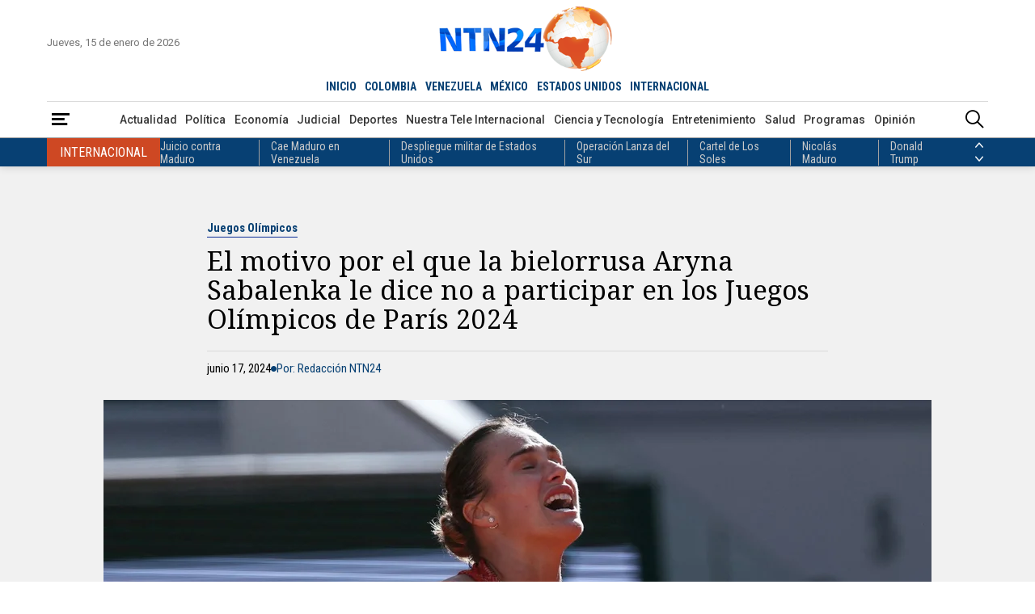

--- FILE ---
content_type: text/html; charset=utf-8
request_url: https://www.ntn24.com/noticias-deportes/el-motivo-por-el-que-la-bielorrusa-aryna-sabalenka-le-dice-no-a-participar-en-los-juegos-olimpicos-de-paris-2024-496720
body_size: 16813
content:
<!DOCTYPE html>
<html lang="es">
<head>
    <meta charset="utf-8" />
<meta http-equiv="x-ua-compatible" content="ie=edge">
<meta name="viewport" content="width=device-width, initial-scale=1.0">
<meta name="author" content="NTN24" />
<meta name="version" content="4.0.11.0" />
<title>El motivo por el que la bielorrusa Aryna Sabalenka le dice no a participar en los Juegos Ol&#xED;mpicos de Par&#xED;s 2024 | NTN24.COM</title>
    <meta name="description" content="Sabalenka, de 26 a&#xF1;os, realiz&#xF3; su regreso a las pistas esta semana en Berl&#xED;n, despu&#xE9;s de caer en cuartos de final de Roland Garros." />
    <meta name="keywords" content="Juegos Ol&#xED;mpicos, Aryna Sabalenka, US Open, Par&#xED;s, Berl&#xED;n" />
    <meta name="news_keywords" content="Juegos Ol&#xED;mpicos, Aryna Sabalenka, US Open, Par&#xED;s, Berl&#xED;n" />
    <link href="https://www.ntn24.com/noticias-deportes/el-motivo-por-el-que-la-bielorrusa-aryna-sabalenka-le-dice-no-a-participar-en-los-juegos-olimpicos-de-paris-2024-496720" rel="canonical">

    <link rel="amphtml" href="https://amp.ntn24.com/noticias-deportes/el-motivo-por-el-que-la-bielorrusa-aryna-sabalenka-le-dice-no-a-participar-en-los-juegos-olimpicos-de-paris-2024-496720">

            <meta name="twitter:card" content="summary_large_image" />
            <meta name="twitter:site" content="@NTN24" />
            <meta name="twitter:creator" content="@NTN24" />
            <meta name="twitter:title" content="El motivo por el que la bielorrusa Aryna Sabalenka le dice no a participar en los Juegos Ol&#xED;mpicos de Par&#xED;s 2024 | NTN24.COM" />
            <meta name="twitter:description" content="Sabalenka, de 26 a&#xF1;os, realiz&#xF3; su regreso a las pistas esta semana en Berl&#xED;n, despu&#xE9;s de caer en cuartos de final de Roland Garros." />
            <meta name="twitter:image" content="https://intn24.lalr.co/cms/2024/06/17133613/Diseno-sin-titulo-44.jpg?w=1280" />

    <meta property="og:site_name" content="NTN24">
    <meta property="og:title" content="El motivo por el que la bielorrusa Aryna Sabalenka le dice no a participar en los Juegos Ol&#xED;mpicos de Par&#xED;s 2024 | NTN24.COM" />
    <meta property="og:type" content="article" />
    <meta property="og:url" content="https://www.ntn24.com/noticias-deportes/el-motivo-por-el-que-la-bielorrusa-aryna-sabalenka-le-dice-no-a-participar-en-los-juegos-olimpicos-de-paris-2024-496720" />
    <meta property="og:image" content="https://intn24.lalr.co/cms/2024/06/17133613/Diseno-sin-titulo-44.jpg?w=1280" />
    <meta property="og:image:secure_url" content="https://intn24.lalr.co/cms/2024/06/17133613/Diseno-sin-titulo-44.jpg?w=1280" />
    <meta property="og:image:type" content="image/jpeg" />
    <meta property="og:image:alt" content="El motivo por el que la bielorrusa Aryna Sabalenka le dice no a participar en los Juegos Ol&#xED;mpicos de Par&#xED;s 2024 | NTN24.COM" />
    <meta property="og:image:width" content="1280" />
    <meta property="og:image:height" content="720" />
    <meta property="og:description" content="Sabalenka, de 26 a&#xF1;os, realiz&#xF3; su regreso a las pistas esta semana en Berl&#xED;n, despu&#xE9;s de caer en cuartos de final de Roland Garros." />
    <meta property="og:locale" content="es_CO" />
    <!--Whatsapp-->
    <meta property="og:image" content="https://intn24.lalr.co/cms/2024/06/17133613/Diseno-sin-titulo-44.jpg?w=400&r=1_1" />
    <meta property="og:image:secure_url" content="https://intn24.lalr.co/cms/2024/06/17133613/Diseno-sin-titulo-44.jpg?w=400&r=1_1" />
    <meta property="og:image:type" content="image/jpeg" />
        <meta property="fb:app_id" content="2412619515698047" />

<link rel="apple-touch-icon" sizes="180x180" href="/__assets/favicon/apple-touch-icon.png">
<link rel="alternate icon" href="/__assets/favicon/favicon.ico" sizes="16x16">
<link rel="icon" href="/__assets/favicon/favicon.svg" type="image/svg+xml">
<meta name="msapplication-config" content="/__assets/favicon/browserconfig.xml">
<meta name="msapplication-TileColor" content="#da532c">
<link rel="mask-icon" href="/__assets/favicon/safari-pinned-tab.svg" color="#0b4bbd">
<meta name="theme-color" content="#ffffff">

    <script type="application/ld&#x2B;json">
        {"@id":"https://www.ntn24.com/#publisher","name":"Nuestra Tele Noticias 24","logo":{"url":"https://intn24.lalr.co/img/logo.png","width":320,"height":109,"@context":"http://schema.org","@type":"ImageObject"},"url":"https://www.ntn24.com","sameAs":["https://es.wikipedia.org/wiki/NTN24","https://www.youtube.com/@ntn24","https://www.facebook.com/NTN24","https://twitter.com/NTN24","https://www.instagram.com/ntn24/"],"address":{"streetAddress":"Av. de las Américas #65-82","addressLocality":"Bogotá D.C","addressRegion":"Bogotá D.C","addressCountry":"CO","@context":"http://schema.org","@type":"PostalAddress"},"@context":"http://schema.org","@type":"NewsMediaOrganization"}
    </script>
    <script type="application/ld&#x2B;json">
        {"itemListElement":[{"position":1,"name":"Deportes","item":"https://www.ntn24.com/noticias-deportes","@context":"http://schema.org","@type":"ListItem"},{"position":2,"name":"El motivo por el que la bielorrusa Aryna Sabalenka le dice no a participar en los Juegos Olímpicos de París 2024","@context":"http://schema.org","@type":"ListItem"}],"@context":"http://schema.org","@type":"BreadcrumbList"}
    </script>
    <script type="application/ld&#x2B;json">
        {"headline":"El motivo por el que la bielorrusa Aryna Sabalenka le dice no a participar en los Juegos Olímpicos de París 2024","articleSection":"Deportes","datePublished":"2024-06-17T13:08:28-05:00","dateModified":"2024-06-17T13:36:25-05:00","description":"Sabalenka, de 26 años, realizó su regreso a las pistas esta semana en Berlín, después de caer en cuartos de final de Roland Garros.","publisher":{"@id":"https://www.ntn24.com/#publisher"},"image":[{"url":"https://intn24.lalr.co/cms/2024/06/17133613/Diseno-sin-titulo-44.jpg","width":1920,"height":1080,"caption":"Aryna Sabalenka. tenista - Foto AFP","@context":"http://schema.org","@type":"ImageObject"},{"url":"https://intn24.lalr.co/cms/2024/06/17133613/Diseno-sin-titulo-44.jpg?r=4_3","width":1440,"height":1080,"caption":"Aryna Sabalenka. tenista - Foto AFP","@context":"http://schema.org","@type":"ImageObject"},{"url":"https://intn24.lalr.co/cms/2024/06/17133613/Diseno-sin-titulo-44.jpg?r=1_1","width":1080,"height":1080,"caption":"Aryna Sabalenka. tenista - Foto AFP","@context":"http://schema.org","@type":"ImageObject"}],"author":[{"@id":"https://www.ntn24.com/#publisher","name":"Nuestra Tele Noticias 24","logo":{"url":"https://intn24.lalr.co/img/logo.png","width":320,"height":109,"@context":"http://schema.org","@type":"ImageObject"},"url":"https://www.ntn24.com","sameAs":["https://es.wikipedia.org/wiki/NTN24","https://www.youtube.com/@ntn24","https://www.facebook.com/NTN24","https://twitter.com/NTN24","https://www.instagram.com/ntn24/"],"address":{"streetAddress":"Av. de las Américas #65-82","addressLocality":"Bogotá D.C","addressRegion":"Bogotá D.C","addressCountry":"CO","@context":"http://schema.org","@type":"PostalAddress"},"@context":"http://schema.org","@type":"NewsMediaOrganization"}],"wordCount":348,"url":"https://www.ntn24.com/noticias-deportes/el-motivo-por-el-que-la-bielorrusa-aryna-sabalenka-le-dice-no-a-participar-en-los-juegos-olimpicos-de-paris-2024-496720","mainEntityOfPage":"https://www.ntn24.com/noticias-deportes/el-motivo-por-el-que-la-bielorrusa-aryna-sabalenka-le-dice-no-a-participar-en-los-juegos-olimpicos-de-paris-2024-496720","speakable":{"xPath":["/html/head/title","/html/head/meta[@name='description']/@content"],"@context":"http://schema.org","@type":"SpeakableSpecification"},"@context":"http://schema.org","@type":"NewsArticle"}
    </script>

    		<script>
			dataLayer = [{
				'isMobile': false,
				'postId': '496720',
				'postDateTime': '2024-06-17 13:08:28',
			}];
		</script>
<!-- Google Tag Manager -->
<script>
	(function (w, d, s, l, i) {
		w[l] = w[l] || []; w[l].push({
			'gtm.start':
				new Date().getTime(), event: 'gtm.js'
		}); var f = d.getElementsByTagName(s)[0],
			j = d.createElement(s), dl = l != 'dataLayer' ? '&l=' + l : ''; j.async = true; j.src =
				'https://www.googletagmanager.com/gtm.js?id=' + i + dl; f.parentNode.insertBefore(j, f);
	})(window, document, 'script', 'dataLayer', 'GTM-PK25PP8');</script>
<!-- End Google Tag Manager -->

    
	
    
        <script type="text/javascript">
            window.trends = {
                'postId': '496720',
                'postDateTime': '2024-06-17 13:08:28',
            }
        </script>
    


    
            <noscript><link rel="stylesheet" href="/__assets/assets/v1.1.0.1/desktop-post-standard-Dw_5KyS6.css" /></noscript>
            <link rel="preload" href="/__assets/assets/v1.1.0.1/desktop-post-standard-Dw_5KyS6.css" as="style" />
        <link rel="preload" href="/__assets/assets/v1.1.0.1/ntn-icon-BSrVPqjB.woff2" as="font" type="font/woff2" crossOrigin />
    
    <link rel="preconnect" href="https://fonts.googleapis.com">
    <link rel="preconnect" href="https://fonts.gstatic.com" crossorigin>
    <link rel="stylesheet" href="https://fonts.googleapis.com/css2?family=Noto+Serif&family=Roboto+Condensed:wght@400;700&family=Roboto+Slab:wght@900&family=Roboto:wght@400;500;700&display=swap">
    <link rel="preload" href="https://fonts.gstatic.com/s/notoserif/v22/ga6iaw1J5X9T9RW6j9bNVls-hfgvz8JcMofYTa32J4wsL2JAlAhZqFCTx8cK.woff2" as="font" type="font/woff2" crossOrigin />
    <link rel="preload" href="/api/header" as="fetch" type="application/json" crossorigin />
</head>
<body>
    <!-- Google Tag Manager (noscript) -->
    <noscript>
        <iframe src="https://www.googletagmanager.com/ns.html?id=GTM-PK25PP8"
                height="0" width="0" style="display:none;visibility:hidden"></iframe>
    </noscript>
    <!-- End Google Tag Manager (noscript) -->
    <style id="loading-styles">
    .loading_screen {
        background: linear-gradient(to bottom, #f9f9f9 10%, #eeeff3 100%);
        left: 0;
        height: 100%;
        position: fixed;
        top: 0;
        width: 100%;
        z-index: 10000;
        display: flex;
        flex-direction: column;
        justify-content: center;
        align-items: center;
    }

    .lds-ripple {
        display: inline-block;
        position: relative;
        width: 80px;
        height: 80px;
        margin: 0 auto;
    }

        .lds-ripple div {
            position: absolute;
            border: 4px solid #dc5728;
            opacity: 1;
            border-radius: 50%;
            animation: lds-ripple 1s cubic-bezier(0, 0.2, 0.8, 1) infinite;
        }

            .lds-ripple div:nth-child(2) {
                animation-delay: -0.5s;
            }

    @keyframes lds-ripple {
        0% {
            top: 36px;
            left: 36px;
            width: 0;
            height: 0;
            opacity: 0;
        }

        4.9% {
            top: 36px;
            left: 36px;
            width: 0;
            height: 0;
            opacity: 0;
        }

        5% {
            top: 36px;
            left: 36px;
            width: 0;
            height: 0;
            opacity: 1;
        }

        100% {
            top: 0px;
            left: 0px;
            width: 72px;
            height: 72px;
            opacity: 0;
        }
    }
    .loading_screen_logo {
        margin-bottom: 1rem;
        width: 80px;
    }
</style>
<style id="hide-principal">
    #principal-html {
        display: none;
    }
</style>

<div class="loading_screen">
    <div class="loading_screen_logo_wrapper">
        <img alt="NTN24" height="30" src="[data-uri]" />
    </div>
    <div class="lds-ripple"><div></div><div></div></div>
</div>
<script>
    var loadingRemoved = false;
    var cleanLoading = function () {
        if (!loadingRemoved) {
            loadingRemoved = true;
            document.getElementById('hide-principal').remove();
            document.getElementsByClassName('loading_screen')[0].remove();
        }
    }
</script>
    <div id="principal-html" class="p-std">
        
        <header>
	<div class="head container">
		<div class="date">Jueves, 15 de enero de 2026</div>
		<a class="logo" href="/?n">
			<img src="/__assets/images/logo.png" width="320" height="109" alt="Logo NTN24" />
		</a>
		<live-button :is-live-active="headerData.isLiveActive" url="/en-vivo"></live-button>
		<nav class="countries">
			<ul>
				<li ><a href="/?n">INICIO</a></li>
					<li ><a href="/colombia">COLOMBIA</a></li>
					<li ><a href="/venezuela">VENEZUELA</a></li>
					<li ><a href="/mexico">M&#xC9;XICO</a></li>
					<li ><a href="/estados-unidos">ESTADOS UNIDOS</a></li>
					<li class=&quot;active&quot;><a href="/internacional">INTERNACIONAL</a></li>
			</ul>
		</nav>
	</div>
	<div class="menu">
		<div class="container">
			<div>
				<button type="button" @click="openMenu" aria-label="Abrir Menú">
					<i class="icon-menu"></i>
				</button>
				<div ref="sideMenuRef" class="side-menu" v-bind:class="{ show: isMenuOpen }">

					<nav>
						<button class="close" @click="closeMenu" aria-label="Cerrar Menú">
							<i class="icon-close"></i>
						</button>
						<a class="logo" href="/?n">
							<img src="/__assets/images/logo.png" width="320" height="109" alt="Logo NTN24" />
						</a>
						<div>
							<strong>Paises</strong>
							<ul>
									<li><a href="/colombia">Colombia</a></li>
									<li><a href="/venezuela">Venezuela</a></li>
									<li><a href="/mexico">M&#xE9;xico</a></li>
									<li><a href="/estados-unidos">Estados Unidos</a></li>
									<li><a href="/internacional">Internacional</a></li>
							</ul>
						</div>
						<div>
							<strong>Secciones</strong>
							<ul>
										<li>
											<a href="/noticias-actualidad">Actualidad</a>
										</li>
										<li>
											<a href="/noticias-politica">Pol&#xED;tica</a>
										</li>
										<li>
											<a href="/noticias-economia">Econom&#xED;a</a>
										</li>
										<li>
											<a href="/noticias-judicial">Judicial</a>
										</li>
										<li>
											<a href="/noticias-deportes">Deportes</a>
										</li>
										<li>
											<a href="/nuestra-tele-internacional">Nuestra Tele Internacional</a>
										</li>
										<li>
											<a href="/noticias-ciencia-y-tecnologia">Ciencia y Tecnolog&#xED;a</a>
										</li>
										<li>
											<a href="/noticias-entretenimiento">Entretenimiento</a>
										</li>
										<li>
											<a href="/noticias-salud">Salud</a>
										</li>
										<li>
											<a href="/noticias-opinion">Opini&#xF3;n</a>
										</li>
								<li><a href="/noticias-especiales">Especiales</a></li>
								<li><a href="/videos">Videos</a></li>
								<li><a href="/galerias">Galerías</a></li>
								<li><a href="/podcasts">Podcasts</a></li>
							</ul>
						</div>
						<div>
							<strong>Programas</strong>
							    <ul>
            <li><a href="/programas/angulo">&#xC1;ngulo</a></li>
            <li><a href="/programas/clic-verde">Clic Verde</a></li>
            <li><a href="/programas/club-de-prensa">Club de Prensa</a></li>
            <li><a href="/programas/el-informativo">El Informativo</a></li>
            <li><a href="/programas/flash-fashion">Flash Fashion</a></li>
            <li><a href="/programas/la-entrevista-de-tomas-mosciatti">La entrevista de Tom&#xE1;s Mosciatti</a></li>
            <li><a href="/programas/la-manana">La Ma&#xF1;ana</a></li>
            <li><a href="/programas/la-noche">La Noche</a></li>
            <li><a href="/programas/la-tarde">La Tarde</a></li>
            <li><a href="/programas/mesa-de-periodistas">Mesa de periodistas</a></li>
            <li><a href="/programas/mujeres-de-ataque">Mujeres de Ataque</a></li>
            <li><a href="/programas/razon-de-estado">Raz&#xF3;n de Estado</a></li>
    </ul>

						</div>
					</nav>

				</div>
				<div class="overlay" v-bind:class="{ show: isMenuOpen }"></div>
			</div>
				<nav class="categories">
					<ul>
								<li><a href="/noticias-actualidad">Actualidad</a></li>
								<li><a href="/noticias-politica">Pol&#xED;tica</a></li>
								<li><a href="/noticias-economia">Econom&#xED;a</a></li>
								<li><a href="/noticias-judicial">Judicial</a></li>
								<li><a href="/noticias-deportes">Deportes</a></li>
								<li><a href="/nuestra-tele-internacional">Nuestra Tele Internacional</a></li>
								<li><a href="/noticias-ciencia-y-tecnologia">Ciencia y Tecnolog&#xED;a</a></li>
								<li><a href="/noticias-entretenimiento">Entretenimiento</a></li>
								<li><a href="/noticias-salud">Salud</a></li>
								<li><a href="/programas">Programas</a></li>
								<li><a href="/noticias-opinion">Opini&#xF3;n</a></li>
					</ul>
				</nav>
			<search-box></search-box>
		</div>
	</div>
	<topic-header country-name="Internacional" :principal-topics="headerData.principalTopics"></topic-header>
</header>

<header class="fixed" v-bind:class="{ show: scrollPosition > 250 }">
	<div class="head container">
		<div class="date">Jueves, 15 de enero de 2026</div>
		<a class="logo" href="/?n">
			<img src="/__assets/images/logo.png" width="320" height="109" alt="Logo NTN24" />
		</a>
		<live-button :is-live-active="headerData.isLiveActive" url="/en-vivo"></live-button>
		<nav class="countries">
			<ul>
				<li ><a href="/?n">INICIO</a></li>
					<li ><a href="/colombia">COLOMBIA</a></li>
					<li ><a href="/venezuela">VENEZUELA</a></li>
					<li ><a href="/mexico">M&#xC9;XICO</a></li>
					<li ><a href="/estados-unidos">ESTADOS UNIDOS</a></li>
					<li class=&quot;active&quot;><a href="/internacional">INTERNACIONAL</a></li>
			</ul>
		</nav>
	</div>
	<div class="menu">
		<div class="container">
			<div>
				<button type="button" @click="openMenu" aria-label="Abrir Menú">
					<i class="icon-menu"></i>
				</button>
			</div>
				<nav class="breadcrumb">
					<ul>
							<li>
									<a href="/">INICIO</a>
							</li>
							<li>
									<a href="/noticias-deportes">DEPORTES</a>
							</li>
							<li>
									<span>El motivo por el que la bielorrusa Aryna Sabalenka le dice no a participar en los Juegos Ol&#xED;mpicos de Par&#xED;s 2024</span>
							</li>
					</ul>
				</nav>
			<search-box></search-box>
		</div>
	</div>
	<topic-header country-name="Internacional" :principal-topics="headerData.principalTopics"></topic-header>
</header>
        <main v-bind:class="{ fixed: isHeaderFixed}" class="wrapper-body">
            

	<div class="bg "></div>

<div id="gpt-ad-13" class="ad banner"></div>

<article>
	
    <div class="p-std-header ">
        <div class="post-title">
            <a href="/temas/juegos-olimpicos" class="kicker">Juegos Ol&#xED;mpicos</a>
            <h1 class="title">El motivo por el que la bielorrusa Aryna Sabalenka le dice no a participar en los Juegos Ol&#xED;mpicos de Par&#xED;s 2024</h1>
            <div class="author-date">
                <div class="date">junio 17, 2024</div>
                    <i class="icon-bullet"></i>
                    <div class="author">Por: Redacci&#xF3;n NTN24</div>

            </div>
        </div>
            <figure>
                
    <img
     alt="Aryna Sabalenka. tenista - Foto AFP"
     title="Aryna Sabalenka. tenista - Foto AFP"
     data-caption="Aryna Sabalenka. tenista - Foto AFP"
     data-description=""
     data-src="https://intn24.lalr.co/cms/2024/06/17133613/Diseno-sin-titulo-44.jpg"
     src="https://intn24.lalr.co/cms/2024/06/17133613/Diseno-sin-titulo-44.jpg?w=1024"
     height="1080"
     width="1920" />

                    <figcaption>Aryna Sabalenka. tenista - Foto AFP</figcaption>
            </figure>
            <div class="lead">Sabalenka, de 26 a&#xF1;os, realiz&#xF3; su regreso a las pistas esta semana en Berl&#xED;n, despu&#xE9;s de caer en cuartos de final de Roland Garros.</div>
        
    <div class="share">
        Compartir en:
        <ul>
            <li>
                <a href="https://www.facebook.com/share.php?display=page&amp;u=https%3A%2F%2Fwww.ntn24.com%2Fnoticias-deportes%2Fel-motivo-por-el-que-la-bielorrusa-aryna-sabalenka-le-dice-no-a-participar-en-los-juegos-olimpicos-de-paris-2024-496720" target="_blank" rel="noopener" aria-label="Compartir en Facebook">
                    <i class="icon-facebook"></i>
                </a>
            </li>
            <li>
                <a href="https://twitter.com/intent/tweet?text=El&#x2B;motivo&#x2B;por&#x2B;el&#x2B;que&#x2B;la&#x2B;bielorrusa&#x2B;Aryna&#x2B;Sabalenka&#x2B;le&#x2B;dice&#x2B;no&#x2B;a&#x2B;participar&#x2B;en&#x2B;los&#x2B;Juegos&#x2B;Ol%C3%ADmpicos&#x2B;de&#x2B;Par%C3%ADs&#x2B;2024&amp;url=https%3A%2F%2Fwww.ntn24.com%2Fnoticias-deportes%2Fel-motivo-por-el-que-la-bielorrusa-aryna-sabalenka-le-dice-no-a-participar-en-los-juegos-olimpicos-de-paris-2024-496720&amp;via=NTN24" target="_blank" rel="noopener" aria-label="Compartir en Twitter">
                    <i class="icon-twitter"></i>
                </a>
            </li>
            <li>
                <a href="https://www.linkedin.com/shareArticle?url=https%3A%2F%2Fwww.ntn24.com%2Fnoticias-deportes%2Fel-motivo-por-el-que-la-bielorrusa-aryna-sabalenka-le-dice-no-a-participar-en-los-juegos-olimpicos-de-paris-2024-496720" target="_blank" rel="noopener" aria-label="Compartir en LinkedIn">
                    <i class="icon-linkedin"></i>
                </a>
            </li>
            <li>
                <a href="mailto:?&amp;subject=El%20motivo%20por%20el%20que%20la%20bielorrusa%20Aryna%20Sabalenka%20le%20dice%20no%20a%20participar%20en%20los%20Juegos%20Ol%C3%ADmpicos%20de%20Par%C3%ADs%202024&amp;body=Art%C3%ADculo%0A%0Ahttps%3A%2F%2Fwww.ntn24.com%2Fnoticias-deportes%2Fel-motivo-por-el-que-la-bielorrusa-aryna-sabalenka-le-dice-no-a-participar-en-los-juegos-olimpicos-de-paris-2024-496720" target="_blank" rel="noopener" aria-label="Compartir por correo electrónico">
                    <i class="icon-mail"></i>
                </a>
            </li>
            <li>
                <a href="https://wa.me/?text=Art%C3%ADculo&#x2B;El&#x2B;motivo&#x2B;por&#x2B;el&#x2B;que&#x2B;la&#x2B;bielorrusa&#x2B;Aryna&#x2B;Sabalenka&#x2B;le&#x2B;dice&#x2B;no&#x2B;a&#x2B;participar&#x2B;en&#x2B;los&#x2B;Juegos&#x2B;Ol%C3%ADmpicos&#x2B;de&#x2B;Par%C3%ADs&#x2B;2024&#x2B;-&#x2B;https%3A%2F%2Fwww.ntn24.com%2Fnoticias-deportes%2Fel-motivo-por-el-que-la-bielorrusa-aryna-sabalenka-le-dice-no-a-participar-en-los-juegos-olimpicos-de-paris-2024-496720" target="_blank" rel="noopener" aria-label="Compartir en Whatsapp">
                    <i class="icon-whatsapp"></i>
                </a>
            </li>
        </ul>
    </div>

    </div>

		<div class="p-std-content">
		<div id="gpt-ad-9" class="ad rectangle"></div>
		<div class="content">
<p>La bielorrusa Aryna Sabalenka, número 3 del ranking WTA, no participará en los Juegos Olímpicos de París.</p><h2>No se pierda | Destino América: conozca las 14 ciudades de Estados Unidos donde se jugarán los más apasionantes encuentros de la Copa América ↓</h2><p><iframe width="570" height="800" frameborder="0" allowfullscreen="allowfullscreen" data-src="https://player.zype.com/playlists/665f6efa2731d90001f6d1a5?api_key=dxq6MKpDsNHCtfwf4fxCSu9x4cG5NKpJn2e4IZjOVek4M5ZdS2GlIeNMq2CvvHg5&amp;autoplay=true&amp;controls=false&amp;playlist_skin=top_grid_thumbs_titles" class="lazyload"></iframe></p><p><strong>En medio del torneo WTA 500 de Berlín, Sabalenka indicó que su retiro se da para cuidar su salud y preparar mejor la temporada sobre “superficie dura”.</strong></p><div class="ad-wrapper"><div id="gpt-ad-10"></div></div><p>"Con todos los problemas que he tenido los últimos meses, debo cuidar de mi salud. Prefiero tomar un poco de descanso para estar segura de estar preparada físicamente para la superficie dura", explicó la jugadora de 26 años.</p><div class="related-post mceNonEditable"><div><p><strong>VEA TAMBIÉN</strong></p><h2><a href="/noticias-deportes/este-es-el-momento-exacto-en-el-que-le-roban-medalla-a-jugador-del-bucaramanga-en-pleno-festejo-por-el-titulo-del-futbol-colombiano-496666" target="_blank">Este es el momento exacto en el que le roban medalla a jugador del Bucaramanga en pleno festejo por el título del fútbol colombiano</a></h2></div><div>o</div></div><p>"Especialmente con todos los obstáculos con los que he estado luchando en los últimos meses, siento que tengo que cuidar mi salud", dijo Sabalenka a los periodistas.</p><p><strong>Sabalenka, cabe recordar, perdió ante la adolescente rusa Mirra Andreeva en los cuartos de final del Abierto de Francia a principios de este mes, cuando en medio del partido sufrió los efectos de un virus estomacal.</strong></p><p>"He jugado estando enferma, he jugado con lesiones, pero cuando tienes un virus estomacal y no tienes energía para jugar y estás en los cuartos de final de un Grand Slam, fue una experiencia realmente terrible”, afirmó.</p><p>"Creo que mi cuerpo simplemente estaba pidiendo un poco de descanso. Conseguí encontrar un par de días para relajarme y recuperarme después de los meses difíciles", agregó.</p><p><strong>El torneo olímpico tendrá lugar en Roland Garros del 27 de julio al 4 de agosto, lo que obligará a los tenistas a pasar de la hierba de Wimbledon a la tierra batida parisina antes de encarar la gira norteamericana sobre pistas duras, que concluirá con el US Open a finales de agosto y comienzos de septiembre.</strong></p><p>Después de la invasión rusa de Ucrania en febrero de 2022, los atletas de Rusia y Bielorrusia que se clasifiquen para los Juegos solo pueden competir como neutrales en París.</p>		</div>
		<div class="bottom-line"></div>
		    <div class="tags">
        <h2>Temas relacionados:</h2>
        <div class="list">
                <h3>
                    <a href="/temas/juegos-olimpicos" class="btn tag">Juegos Ol&#xED;mpicos</a>
                </h3>
                <h3>
                    <a href="/temas/aryna-sabalenka" class="btn tag">Aryna Sabalenka</a>
                </h3>
                <h3>
                    <a href="/temas/us-open" class="btn tag">US Open</a>
                </h3>
                <h3>
                    <a href="/temas/paris" class="btn tag">Par&#xED;s</a>
                </h3>
                <h3>
                    <a href="/temas/berlin" class="btn tag">Berl&#xED;n</a>
                </h3>
        </div>
    </div>

	</div>

</article>
<div id="gpt-ad-8" class="ad banner"></div>

<div class="lazyload trends-desktop-2">
    <component :is="trendsName"></component>
</div>

	<section>
		<div class="shows-slider">
			<div class="container">
				<div class="section-title-2">
					<hr class="end" />
					<h2>Programas</h2>
					<hr />
					<a class="btn view-more" href="/programas"><span>Ver más</span></a>
				</div>
				<div class="carousel-wrapper">
						<button class="nav-prev" @click="showsCarouselPrev" aria-label="Anterior Programa"><i class="icon-arrow-left"></i></button>
					<carousel ref="showsCarousel"
						  :items-to-show="4"
						  :wrap-around="true"
						  :mouse-drag="true"
						  :touch-drag="true"
						  snap-align="start">
							<slide key="show_0">
								    <div class="show-v">
        <div>
            <a class="img-a" href="/programas/la-noche">
                
    <img class="lazyload"
     alt="La Noche 1"
     title="La Noche 1"
     data-src="https://intn24.lalr.co/cms/2023/04/14175421/Piezas-Web-La-Noche_01-1.png"
     src="data:image/svg+xml,%3Csvg xmlns='http://www.w3.org/2000/svg' viewBox='0 0 1080 1440'%3E%3C/svg%3E"
     height="1440"
     width="1080"
     onerror="this.src='data:image/svg+xml,%3Csvg xmlns=\'http://www.w3.org/2000/svg\' viewBox=\'0 0 1080 1440\'%3E%3C/svg%3E'"/>
     <noscript>
        <img loading="lazy"
             alt="La Noche 1"
             title="La Noche 1"
             src="https://intn24.lalr.co/cms/2023/04/14175421/Piezas-Web-La-Noche_01-1.png?w=480"
             height="1440"
             width="1080"/>
     </noscript>

                <div class="schedule">
                    <span class="time">6:00 p.m. ET</span>
                    <span class="days">Lun - Vie</span>
                </div>
            </a>
        </div>
        <div class="show-crew">
            <div class="show-name-kicker">
                <h3 class="show-name">
                    <a href="/programas/la-noche">La Noche</a>
                </h3>
                <div class="kicker">An&#xE1;lisis</div>
            </div>
                <div class="presenter">
                    <span>Presenta: </span>
                    <div>
                       <div class="name">Claudia Gurisatti - Jefferson Beltr&#xE1;n</div>
                    </div>    
                </div>
                <div class="director">
                    <span>Dirige: </span>
                    <div>
                        <div class="name">Claudia Gurisatti</div>
                    </div>
                </div>
                <h4 class="title">
                    <a href="/noticias-actualidad/el-trabajo-de-delcy-es-desmantelar-el-regimen-el-problema-es-que-tiene-que-hacer-cosas-que-no-puede-hacer-pedro-mario-burelli-600953">&quot;El trabajo de Delcy es desmantelar el r&#xE9;gimen; el problema es que tiene que hacer cosas que no puede hacer&quot;: Pedro Mario Burelli</a>
                </h4>
        </div>
        <div class="show-footer">
            <hr />
            <a class="btn view-more" href="/programas/la-noche"><span>Ver más</span></a>
        </div>
    </div>

							</slide>
							<slide key="show_1">
								    <div class="show-v">
        <div>
            <a class="img-a" href="/programas/la-tarde">
                
    <img class="lazyload"
     alt="La Tarde"
     title="La Tarde"
     data-src="https://intn24.lalr.co/cms/2023/02/08144715/Piezas-Web-La-Tarde_Mesa-de-trabajo-1.png"
     src="data:image/svg+xml,%3Csvg xmlns='http://www.w3.org/2000/svg' viewBox='0 0 1080 1440'%3E%3C/svg%3E"
     height="1440"
     width="1080"
     onerror="this.src='data:image/svg+xml,%3Csvg xmlns=\'http://www.w3.org/2000/svg\' viewBox=\'0 0 1080 1440\'%3E%3C/svg%3E'"/>
     <noscript>
        <img loading="lazy"
             alt="La Tarde"
             title="La Tarde"
             src="https://intn24.lalr.co/cms/2023/02/08144715/Piezas-Web-La-Tarde_Mesa-de-trabajo-1.png?w=480"
             height="1440"
             width="1080"/>
     </noscript>

                <div class="schedule">
                    <span class="time">4:00 p.m. ET</span>
                    <span class="days">Lun - Dom</span>
                </div>
            </a>
        </div>
        <div class="show-crew">
            <div class="show-name-kicker">
                <h3 class="show-name">
                    <a href="/programas/la-tarde">La Tarde</a>
                </h3>
                <div class="kicker">Noticiero</div>
            </div>
                <div class="presenter">
                    <span>Presenta: </span>
                    <div>
                       <div class="name">Idania Chirinos</div>
                    </div>    
                </div>
                <div class="director">
                    <span>Dirige: </span>
                    <div>
                        <div class="name">Idania Chirinos</div>
                    </div>
                </div>
                <h4 class="title">
                    <a href="/noticias-actualidad/cuba-exportaba-sus-metodos-de-tortura-a-venezuela-presidente-de-prisioners-defenders-600938">&#x201C;Cuba exportaba sus m&#xE9;todos de tortura a Venezuela&#x201D;: presidente de Prisioners Defenders</a>
                </h4>
        </div>
        <div class="show-footer">
            <hr />
            <a class="btn view-more" href="/programas/la-tarde"><span>Ver más</span></a>
        </div>
    </div>

							</slide>
							<slide key="show_2">
								    <div class="show-v">
        <div>
            <a class="img-a" href="/programas/el-informativo">
                
    <img class="lazyload"
     alt="El Informativo"
     title="El Informativo"
     data-src="https://intn24.lalr.co/cms/2023/02/08144625/Piezas-Web-El-Informativo_Mesa-de-trabajo-1.png"
     src="data:image/svg+xml,%3Csvg xmlns='http://www.w3.org/2000/svg' viewBox='0 0 1080 1440'%3E%3C/svg%3E"
     height="1440"
     width="1080"
     onerror="this.src='data:image/svg+xml,%3Csvg xmlns=\'http://www.w3.org/2000/svg\' viewBox=\'0 0 1080 1440\'%3E%3C/svg%3E'"/>
     <noscript>
        <img loading="lazy"
             alt="El Informativo"
             title="El Informativo"
             src="https://intn24.lalr.co/cms/2023/02/08144625/Piezas-Web-El-Informativo_Mesa-de-trabajo-1.png?w=480"
             height="1440"
             width="1080"/>
     </noscript>

                <div class="schedule">
                    <span class="time">12:00 p.m. ET - 7:00 p.m. ET</span>
                    <span class="days">Lun - Dom</span>
                </div>
            </a>
        </div>
        <div class="show-crew">
            <div class="show-name-kicker">
                <h3 class="show-name">
                    <a href="/programas/el-informativo">El Informativo</a>
                </h3>
                <div class="kicker">Noticiero</div>
            </div>
                <div class="presenter">
                    <span>Presenta: </span>
                    <div>
                       <div class="name">Claudia Gurisatti - Jason Calder&#xF3;n - Jes&#xFA;s Prado - Carlos S&#xE1;nchez</div>
                    </div>    
                </div>
                <div class="director">
                    <span>Dirige: </span>
                    <div>
                        <div class="name">Jason Calder&#xF3;n</div>
                    </div>
                </div>
                <h4 class="title">
                    <a href="/noticias-actualidad/20-anos-de-una-foto-historica-el-dia-que-maria-corina-machado-se-reunio-en-la-casa-blanca-con-el-presidente-george-w-bush-600932">20 a&#xF1;os de una foto hist&#xF3;rica: el d&#xED;a que Mar&#xED;a Corina Machado se reuni&#xF3; en la Casa Blanca con el presidente George W. Bush</a>
                </h4>
        </div>
        <div class="show-footer">
            <hr />
            <a class="btn view-more" href="/programas/el-informativo"><span>Ver más</span></a>
        </div>
    </div>

							</slide>
							<slide key="show_3">
								    <div class="show-v">
        <div>
            <a class="img-a" href="/programas/angulo">
                
    <img class="lazyload"
     alt="&#xC1;ngulo"
     title="&#xC1;ngulo"
     data-src="https://intn24.lalr.co/cms/2023/02/08144520/Piezas-Web-Angulo_Mesa-de-trabajo-1.png"
     src="data:image/svg+xml,%3Csvg xmlns='http://www.w3.org/2000/svg' viewBox='0 0 1080 1440'%3E%3C/svg%3E"
     height="1440"
     width="1080"
     onerror="this.src='data:image/svg+xml,%3Csvg xmlns=\'http://www.w3.org/2000/svg\' viewBox=\'0 0 1080 1440\'%3E%3C/svg%3E'"/>
     <noscript>
        <img loading="lazy"
             alt="&#xC1;ngulo"
             title="&#xC1;ngulo"
             src="https://intn24.lalr.co/cms/2023/02/08144520/Piezas-Web-Angulo_Mesa-de-trabajo-1.png?w=480"
             height="1440"
             width="1080"/>
     </noscript>

                <div class="schedule">
                    <span class="time">11:00 a.m. ET - 3:00 p.m. ET</span>
                    <span class="days">Lun - Vie</span>
                </div>
            </a>
        </div>
        <div class="show-crew">
            <div class="show-name-kicker">
                <h3 class="show-name">
                    <a href="/programas/angulo">&#xC1;ngulo</a>
                </h3>
                <div class="kicker">An&#xE1;lisis</div>
            </div>
                <div class="presenter">
                    <span>Presenta: </span>
                    <div>
                       <div class="name">Ruth del Salto</div>
                    </div>    
                </div>
                <div class="director">
                    <span>Dirige: </span>
                    <div>
                        <div class="name">Ruth del Salto</div>
                    </div>
                </div>
                <h4 class="title">
                    <a href="/noticias-actualidad/siguen-siendo-rehenes-solo-que-ahora-el-regimen-quiere-simular-una-normalidad-que-no-existe-analistas-cuestionan-excarcelaciones-del-regimen-de-maduro-en-plena-navidad-597702">&quot;Siguen siendo rehenes, solo que ahora el r&#xE9;gimen quiere simular una normalidad que no existe&quot;: analistas cuestionan excarcelaciones del r&#xE9;gimen de Maduro en plena Navidad</a>
                </h4>
        </div>
        <div class="show-footer">
            <hr />
            <a class="btn view-more" href="/programas/angulo"><span>Ver más</span></a>
        </div>
    </div>

							</slide>
							<slide key="show_4">
								    <div class="show-v">
        <div>
            <a class="img-a" href="/programas/la-manana">
                
    <img class="lazyload"
     alt="La Ma&#xF1;ana"
     title="La Ma&#xF1;ana"
     data-src="https://intn24.lalr.co/cms/2023/02/08144649/Piezas-Web-La-Manana_Mesa-de-trabajo-1.png"
     src="data:image/svg+xml,%3Csvg xmlns='http://www.w3.org/2000/svg' viewBox='0 0 1080 1440'%3E%3C/svg%3E"
     height="1440"
     width="1080"
     onerror="this.src='data:image/svg+xml,%3Csvg xmlns=\'http://www.w3.org/2000/svg\' viewBox=\'0 0 1080 1440\'%3E%3C/svg%3E'"/>
     <noscript>
        <img loading="lazy"
             alt="La Ma&#xF1;ana"
             title="La Ma&#xF1;ana"
             src="https://intn24.lalr.co/cms/2023/02/08144649/Piezas-Web-La-Manana_Mesa-de-trabajo-1.png?w=480"
             height="1440"
             width="1080"/>
     </noscript>

                <div class="schedule">
                    <span class="time">10:00 a.m. ET</span>
                    <span class="days">Lun - Vie</span>
                </div>
            </a>
        </div>
        <div class="show-crew">
            <div class="show-name-kicker">
                <h3 class="show-name">
                    <a href="/programas/la-manana">La Ma&#xF1;ana</a>
                </h3>
                <div class="kicker">Noticiero</div>
            </div>
                <div class="presenter">
                    <span>Presenta: </span>
                    <div>
                       <div class="name">Andr&#xE9;s Gil - Ruth del Salto</div>
                    </div>    
                </div>
                <h4 class="title">
                    <a href="/noticias-actualidad/estamos-presionando-para-la-liberacion-de-todos-aquellos-que-se-encuentran-en-el-rodeo-i-familiar-de-preso-politico-en-venezuela-600763">&quot;Estamos presionando para la liberaci&#xF3;n de todos aquellos que se encuentran en El Rodeo I&quot;: Familiar de preso pol&#xED;tico en Venezuela</a>
                </h4>
        </div>
        <div class="show-footer">
            <hr />
            <a class="btn view-more" href="/programas/la-manana"><span>Ver más</span></a>
        </div>
    </div>

							</slide>
							<slide key="show_5">
								    <div class="show-v">
        <div>
            <a class="img-a" href="/programas/club-de-prensa">
                
    <img class="lazyload"
     alt="Club de Prensa"
     title="Club de Prensa"
     data-src="https://intn24.lalr.co/cms/2024/02/23095540/Diseno-sin-titulo-2024-02-23T095533.363.jpg"
     src="data:image/svg+xml,%3Csvg xmlns='http://www.w3.org/2000/svg' viewBox='0 0 1080 1440'%3E%3C/svg%3E"
     height="1440"
     width="1080"
     onerror="this.src='data:image/svg+xml,%3Csvg xmlns=\'http://www.w3.org/2000/svg\' viewBox=\'0 0 1080 1440\'%3E%3C/svg%3E'"/>
     <noscript>
        <img loading="lazy"
             alt="Club de Prensa"
             title="Club de Prensa"
             src="https://intn24.lalr.co/cms/2024/02/23095540/Diseno-sin-titulo-2024-02-23T095533.363.jpg?w=480"
             height="1440"
             width="1080"/>
     </noscript>

                <div class="schedule">
                    <span class="time">2:00 p.m. ET</span>
                    <span class="days">Lun - Vie</span>
                </div>
            </a>
        </div>
        <div class="show-crew">
            <div class="show-name-kicker">
                <h3 class="show-name">
                    <a href="/programas/club-de-prensa">Club de Prensa</a>
                </h3>
                <div class="kicker">An&#xE1;lisis</div>
            </div>
                <div class="presenter">
                    <span>Presenta: </span>
                    <div>
                       <div class="name">Roberto Macedonio - Jes&#xFA;s Prado - Ruth del Salto - Alessandra Mart&#xED;n</div>
                    </div>    
                </div>
                <h4 class="title">
                    <a href="/noticias-actualidad/fui-preso-politico-y-tengo-a-mi-familia-secuestrada-por-el-regimen-desde-hace-un-ano-jose-rodriguez-arana-600892">&quot;Fui preso pol&#xED;tico y tengo a mi familia secuestrada por el r&#xE9;gimen desde hace un a&#xF1;o&quot;: Jos&#xE9; Rodr&#xED;guez Ara&#xF1;a</a>
                </h4>
        </div>
        <div class="show-footer">
            <hr />
            <a class="btn view-more" href="/programas/club-de-prensa"><span>Ver más</span></a>
        </div>
    </div>

							</slide>
							<slide key="show_6">
								    <div class="show-v">
        <div>
            <a class="img-a" href="/programas/razon-de-estado">
                
    <img class="lazyload"
     alt="Raz&#xF3;n de Estado"
     title="Raz&#xF3;n de Estado"
     data-src="https://intn24.lalr.co/cms/2023/02/08144801/Piezas-Web-Razon-de-Estado_Mesa-de-trabajo-1.png"
     src="data:image/svg+xml,%3Csvg xmlns='http://www.w3.org/2000/svg' viewBox='0 0 1080 1440'%3E%3C/svg%3E"
     height="1440"
     width="1080"
     onerror="this.src='data:image/svg+xml,%3Csvg xmlns=\'http://www.w3.org/2000/svg\' viewBox=\'0 0 1080 1440\'%3E%3C/svg%3E'"/>
     <noscript>
        <img loading="lazy"
             alt="Raz&#xF3;n de Estado"
             title="Raz&#xF3;n de Estado"
             src="https://intn24.lalr.co/cms/2023/02/08144801/Piezas-Web-Razon-de-Estado_Mesa-de-trabajo-1.png?w=480"
             height="1440"
             width="1080"/>
     </noscript>

                <div class="schedule">
                    <span class="time">6:30 p.m. ET</span>
                    <span class="days">Dom</span>
                </div>
            </a>
        </div>
        <div class="show-crew">
            <div class="show-name-kicker">
                <h3 class="show-name">
                    <a href="/programas/razon-de-estado">Raz&#xF3;n de Estado</a>
                </h3>
                <div class="kicker">Noticiero</div>
            </div>
                <div class="presenter">
                    <span>Presenta: </span>
                    <div>
                       <div class="name">Dionisio Guti&#xE9;rrez</div>
                    </div>    
                </div>
                <div class="director">
                    <span>Dirige: </span>
                    <div>
                        <div class="name">Dionisio Guti&#xE9;rrez</div>
                    </div>
                </div>
                <h4 class="title">
                    <a href="/noticias-actualidad/maduro-no-negocio-porque-era-rehen-de-los-iranies-y-los-cubanos-y-le-llegaron-a-decir-que-si-claudicaba-lo-borraban-del-mapa-antonio-ledezma-600181">&quot;Maduro no negoci&#xF3; porque era reh&#xE9;n de los iran&#xED;es y los cubanos, y le llegaron a decir que, si claudicaba, lo borraban del mapa&quot;: Antonio Ledezma</a>
                </h4>
        </div>
        <div class="show-footer">
            <hr />
            <a class="btn view-more" href="/programas/razon-de-estado"><span>Ver más</span></a>
        </div>
    </div>

							</slide>
					</carousel>
						<button class="nav-next" @click="showsCarouselNext" aria-label="Siguiente Programa"><i class="icon-arrow-right"></i></button>
				</div>
			</div>
		</div>
	</section>


    <section>
        <div class="videos-component ">
            <div class="container">
                    <div class="section-title">
                        <i class="icon-bullet"></i>
                        <h2><a href="/videos">Videos</a></h2>
                        <a class="btn view-more" href="/videos"><span>Ver más</span></a>
                    </div>
                    <div class="post-h">
        <a class="img-a" href="/noticias-actualidad/el-trabajo-de-delcy-es-desmantelar-el-regimen-el-problema-es-que-tiene-que-hacer-cosas-que-no-puede-hacer-pedro-mario-burelli-600953">
            
    <img class="lazyload"
     alt="Donald Trump y Delcy Rodr&#xED;guez - AFP y EFE"
     title="Donald Trump y Delcy Rodr&#xED;guez - AFP y EFE"
     data-src="https://intn24.lalr.co/cms/2026/01/15201033/Donald-Trump-y-Delcy-Rodriguez-AFP-y-EFE.jpg"
     src="data:image/svg+xml,%3Csvg xmlns='http://www.w3.org/2000/svg' viewBox='0 0 1920 1080'%3E%3C/svg%3E"
     height="1080"
     width="1920"
     onerror="this.src='data:image/svg+xml,%3Csvg xmlns=\'http://www.w3.org/2000/svg\' viewBox=\'0 0 1920 1080\'%3E%3C/svg%3E'"/>
     <noscript>
        <img loading="lazy"
             alt="Donald Trump y Delcy Rodr&#xED;guez - AFP y EFE"
             title="Donald Trump y Delcy Rodr&#xED;guez - AFP y EFE"
             src="https://intn24.lalr.co/cms/2026/01/15201033/Donald-Trump-y-Delcy-Rodriguez-AFP-y-EFE.jpg?w=480"
             height="1080"
             width="1920"/>
     </noscript>

                <i class="icon-video"></i>
        </a>
        <div class="title-kicker">
            <a href="/temas/la-noche" class="kicker">La Noche</a>
            <h3 class="title">
                <a href="/noticias-actualidad/el-trabajo-de-delcy-es-desmantelar-el-regimen-el-problema-es-que-tiene-que-hacer-cosas-que-no-puede-hacer-pedro-mario-burelli-600953">&quot;El trabajo de Delcy es desmantelar el r&#xE9;gimen; el problema es que tiene que hacer cosas que no puede hacer&quot;: Pedro Mario Burelli</a>
            </h3>
        </div>
    </div>

    <div class="post-v">
        <a class="img-a" href="/noticias-actualidad/vi-gente-llorando-cuando-vieron-a-maria-corina-machado-salir-de-la-casa-blanca-omar-gonzalez-600946">
            
    <img class="lazyload"
     alt="Mar&#xED;a Corina Machado (EFE)"
     title="Mar&#xED;a Corina Machado (EFE)"
     data-src="https://intn24.lalr.co/cms/2026/01/15195419/Foto-pagina-4-9.jpg"
     src="data:image/svg+xml,%3Csvg xmlns='http://www.w3.org/2000/svg' viewBox='0 0 1200 675'%3E%3C/svg%3E"
     height="675"
     width="1200"
     onerror="this.src='data:image/svg+xml,%3Csvg xmlns=\'http://www.w3.org/2000/svg\' viewBox=\'0 0 1200 675\'%3E%3C/svg%3E'"/>
     <noscript>
        <img loading="lazy"
             alt="Mar&#xED;a Corina Machado (EFE)"
             title="Mar&#xED;a Corina Machado (EFE)"
             src="https://intn24.lalr.co/cms/2026/01/15195419/Foto-pagina-4-9.jpg?w=480"
             height="675"
             width="1200"/>
     </noscript>

                <i class="icon-video"></i>
        </a>
        <div class="title-kicker">
            <a href="/temas/maria-corina-machado" class="kicker">Mar&#xED;a Corina Machado</a>
            <h3 class="title">
                <a href="/noticias-actualidad/vi-gente-llorando-cuando-vieron-a-maria-corina-machado-salir-de-la-casa-blanca-omar-gonzalez-600946">&quot;Vi gente llorando cuando vieron a Mar&#xED;a Corina Machado salir de la Casa Blanca&quot;: Omar Gonz&#xE1;lez</a>
            </h3>
        </div>
    </div>
    <div class="post-v">
        <a class="img-a" href="/noticias-actualidad/revelan-detalles-del-encuentro-trump-machado-la-percepcion-es-que-fue-una-reunion-increiblemente-buena-y-productiva-600943">
            
    <img class="lazyload"
     alt="Mar&#xED;a Corina Machado - AFP"
     title="Mar&#xED;a Corina Machado - AFP"
     data-src="https://intn24.lalr.co/cms/2026/01/15192809/Maria-Corina-Machado-AFP-1.jpg"
     src="data:image/svg+xml,%3Csvg xmlns='http://www.w3.org/2000/svg' viewBox='0 0 1920 1080'%3E%3C/svg%3E"
     height="1080"
     width="1920"
     onerror="this.src='data:image/svg+xml,%3Csvg xmlns=\'http://www.w3.org/2000/svg\' viewBox=\'0 0 1920 1080\'%3E%3C/svg%3E'"/>
     <noscript>
        <img loading="lazy"
             alt="Mar&#xED;a Corina Machado - AFP"
             title="Mar&#xED;a Corina Machado - AFP"
             src="https://intn24.lalr.co/cms/2026/01/15192809/Maria-Corina-Machado-AFP-1.jpg?w=480"
             height="1080"
             width="1920"/>
     </noscript>

                <i class="icon-video"></i>
        </a>
        <div class="title-kicker">
            <a href="/temas/la-noche" class="kicker">La Noche</a>
            <h3 class="title">
                <a href="/noticias-actualidad/revelan-detalles-del-encuentro-trump-machado-la-percepcion-es-que-fue-una-reunion-increiblemente-buena-y-productiva-600943">Revelan detalles del encuentro Trump-Machado: &quot;La percepci&#xF3;n es que fue una reuni&#xF3;n incre&#xED;blemente buena y productiva&quot;</a>
            </h3>
        </div>
    </div>
    <div class="post-v">
        <a class="img-a" href="/noticias-actualidad/cuba-exportaba-sus-metodos-de-tortura-a-venezuela-presidente-de-prisioners-defenders-600938">
            
    <img class="lazyload"
     alt="Miguel D&#xED;az-Canel | Foto EFE"
     title="Miguel D&#xED;az-Canel | Foto EFE"
     data-src="https://intn24.lalr.co/cms/2026/01/15191648/Fosil-de-dinosaurio-Foto-AFP-Autobus-Foto-Canva-de-referencia-2.jpg"
     src="data:image/svg+xml,%3Csvg xmlns='http://www.w3.org/2000/svg' viewBox='0 0 1920 1080'%3E%3C/svg%3E"
     height="1080"
     width="1920"
     onerror="this.src='data:image/svg+xml,%3Csvg xmlns=\'http://www.w3.org/2000/svg\' viewBox=\'0 0 1920 1080\'%3E%3C/svg%3E'"/>
     <noscript>
        <img loading="lazy"
             alt="Miguel D&#xED;az-Canel | Foto EFE"
             title="Miguel D&#xED;az-Canel | Foto EFE"
             src="https://intn24.lalr.co/cms/2026/01/15191648/Fosil-de-dinosaurio-Foto-AFP-Autobus-Foto-Canva-de-referencia-2.jpg?w=480"
             height="1080"
             width="1920"/>
     </noscript>

                <i class="icon-video"></i>
        </a>
        <div class="title-kicker">
            <a href="/temas/regimen-cubano" class="kicker">R&#xE9;gimen cubano</a>
            <h3 class="title">
                <a href="/noticias-actualidad/cuba-exportaba-sus-metodos-de-tortura-a-venezuela-presidente-de-prisioners-defenders-600938">&#x201C;Cuba exportaba sus m&#xE9;todos de tortura a Venezuela&#x201D;: presidente de Prisioners Defenders</a>
            </h3>
        </div>
    </div>
    <div class="post-v">
        <a class="img-a" href="/noticias-actualidad/queremos-que-haya-una-transicion-a-la-democracia-pero-eso-nunca-va-a-ocurrir-si-no-desmontas-al-estado-chavista-alejandro-hernandez-director-del-diario-digital-la-gran-aldea-600906">
            
    <img class="lazyload"
     alt="Jefes del r&#xE9;gimen venezolano - Foto: EFE"
     title="Jefes del r&#xE9;gimen venezolano - Foto: EFE"
     data-src="https://intn24.lalr.co/cms/2026/01/15182056/39cab134eecc8ertery5fc1f71570bc166cb6a29eec414.jpg"
     src="data:image/svg+xml,%3Csvg xmlns='http://www.w3.org/2000/svg' viewBox='0 0 1920 1080'%3E%3C/svg%3E"
     height="1080"
     width="1920"
     onerror="this.src='data:image/svg+xml,%3Csvg xmlns=\'http://www.w3.org/2000/svg\' viewBox=\'0 0 1920 1080\'%3E%3C/svg%3E'"/>
     <noscript>
        <img loading="lazy"
             alt="Jefes del r&#xE9;gimen venezolano - Foto: EFE"
             title="Jefes del r&#xE9;gimen venezolano - Foto: EFE"
             src="https://intn24.lalr.co/cms/2026/01/15182056/39cab134eecc8ertery5fc1f71570bc166cb6a29eec414.jpg?w=480"
             height="1080"
             width="1920"/>
     </noscript>

                <i class="icon-video"></i>
        </a>
        <div class="title-kicker">
            <a href="/temas/maria-corina-machado" class="kicker">Mar&#xED;a Corina Machado</a>
            <h3 class="title">
                <a href="/noticias-actualidad/queremos-que-haya-una-transicion-a-la-democracia-pero-eso-nunca-va-a-ocurrir-si-no-desmontas-al-estado-chavista-alejandro-hernandez-director-del-diario-digital-la-gran-aldea-600906">&quot;Queremos que haya una transici&#xF3;n a la democracia, pero eso nunca va a ocurrir si no desmontas al Estado chavista&quot;: Alejandro Hern&#xE1;ndez, director del diario digital La Gran Aldea</a>
            </h3>
        </div>
    </div>
            </div>
        </div>
    </section>



    <section>
        <div class="container more-of-category">
            <div class="section-title-2">
                <hr class="end" />
                <h2>Más de Deportes</h2>
                <hr />
                <a class="btn view-more" href="/noticias-deportes"><span>Ver más</span></a>
            </div>
    <div class="post-v">
        <a class="img-a" href="/noticias-deportes/tras-papelon-en-2025-seleccion-de-futbol-es-suspendida-por-el-gobierno-de-su-pais-que-tambien-despidio-a-goleador-con-paso-por-el-barcelona-598403">
            
    <img class="lazyload"
     alt="Pierre Emerick Aubameyang - Foto EFE"
     title="Pierre Emerick Aubameyang - Foto EFE"
     data-src="https://intn24.lalr.co/cms/2026/01/02090917/Pierre-Emerick-Aubameyang-Foto-EFE.jpg"
     src="data:image/svg+xml,%3Csvg xmlns='http://www.w3.org/2000/svg' viewBox='0 0 1920 1080'%3E%3C/svg%3E"
     height="1080"
     width="1920"
     onerror="this.src='data:image/svg+xml,%3Csvg xmlns=\'http://www.w3.org/2000/svg\' viewBox=\'0 0 1920 1080\'%3E%3C/svg%3E'"/>
     <noscript>
        <img loading="lazy"
             alt="Pierre Emerick Aubameyang - Foto EFE"
             title="Pierre Emerick Aubameyang - Foto EFE"
             src="https://intn24.lalr.co/cms/2026/01/02090917/Pierre-Emerick-Aubameyang-Foto-EFE.jpg?w=480"
             height="1080"
             width="1920"/>
     </noscript>

        </a>
        <div class="title-kicker">
            <a href="/temas/futbol" class="kicker">F&#xFA;tbol</a>
            <h3 class="title">
                <a href="/noticias-deportes/tras-papelon-en-2025-seleccion-de-futbol-es-suspendida-por-el-gobierno-de-su-pais-que-tambien-despidio-a-goleador-con-paso-por-el-barcelona-598403">Tras &#x27;papel&#xF3;n&#x27; en 2025, selecci&#xF3;n de f&#xFA;tbol es suspendida por el Gobierno de su pa&#xED;s que tambi&#xE9;n despidi&#xF3; a goleador con paso por el Barcelona</a>
            </h3>
        </div>
    </div>
    <div class="post-v">
        <a class="img-a" href="/noticias-deportes/la-uefa-sanciona-al-bayern-de-munich-por-incidentes-contra-sporting-de-lisboa-y-arsenal-596691">
            
    <img class="lazyload"
     alt="Jugadores del Bayern de M&#xFA;nich - Foto de referencia: AFP"
     title="Jugadores del Bayern de M&#xFA;nich - Foto de referencia: AFP"
     data-src="https://intn24.lalr.co/cms/2025/12/18134314/AFP__20251214__884retreD7TD__v1__HighRes__FblGerBundesligaBayernMunichMainz.jpg"
     src="data:image/svg+xml,%3Csvg xmlns='http://www.w3.org/2000/svg' viewBox='0 0 1920 1080'%3E%3C/svg%3E"
     height="1080"
     width="1920"
     onerror="this.src='data:image/svg+xml,%3Csvg xmlns=\'http://www.w3.org/2000/svg\' viewBox=\'0 0 1920 1080\'%3E%3C/svg%3E'"/>
     <noscript>
        <img loading="lazy"
             alt="Jugadores del Bayern de M&#xFA;nich - Foto de referencia: AFP"
             title="Jugadores del Bayern de M&#xFA;nich - Foto de referencia: AFP"
             src="https://intn24.lalr.co/cms/2025/12/18134314/AFP__20251214__884retreD7TD__v1__HighRes__FblGerBundesligaBayernMunichMainz.jpg?w=480"
             height="1080"
             width="1920"/>
     </noscript>

        </a>
        <div class="title-kicker">
            <a href="/temas/bayern-munich" class="kicker">Bayern M&#xFA;nich</a>
            <h3 class="title">
                <a href="/noticias-deportes/la-uefa-sanciona-al-bayern-de-munich-por-incidentes-contra-sporting-de-lisboa-y-arsenal-596691">La UEFA sanciona al Bayern de M&#xFA;nich por incidentes contra Sporting de Lisboa y Arsenal</a>
            </h3>
        </div>
    </div>
    <div class="post-v">
        <a class="img-a" href="/noticias-deportes/fifa-anuncio-hito-en-la-historia-del-deporte-tras-record-en-solicitudes-de-entradas-para-el-mundial-2026-un-enfrentamiento-de-colombia-fue-el-mas-cotizado-600711">
            
    <img class="lazyload"
     alt="Selecci&#xF3;n Colombia - Foto EFE"
     title="Selecci&#xF3;n Colombia - Foto EFE"
     data-src="https://intn24.lalr.co/cms/2026/01/14212409/Seleccion-Colombia-Foto-EFE.jpg"
     src="data:image/svg+xml,%3Csvg xmlns='http://www.w3.org/2000/svg' viewBox='0 0 1920 1080'%3E%3C/svg%3E"
     height="1080"
     width="1920"
     onerror="this.src='data:image/svg+xml,%3Csvg xmlns=\'http://www.w3.org/2000/svg\' viewBox=\'0 0 1920 1080\'%3E%3C/svg%3E'"/>
     <noscript>
        <img loading="lazy"
             alt="Selecci&#xF3;n Colombia - Foto EFE"
             title="Selecci&#xF3;n Colombia - Foto EFE"
             src="https://intn24.lalr.co/cms/2026/01/14212409/Seleccion-Colombia-Foto-EFE.jpg?w=480"
             height="1080"
             width="1920"/>
     </noscript>

        </a>
        <div class="title-kicker">
            <a href="/temas/mundial-2026" class="kicker">Mundial 2026</a>
            <h3 class="title">
                <a href="/noticias-deportes/fifa-anuncio-hito-en-la-historia-del-deporte-tras-record-en-solicitudes-de-entradas-para-el-mundial-2026-un-enfrentamiento-de-colombia-fue-el-mas-cotizado-600711">FIFA anunci&#xF3; hito en la historia del deporte tras r&#xE9;cord en solicitudes de entradas para el Mundial 2026: un enfrentamiento de Colombia fue el m&#xE1;s cotizado</a>
            </h3>
        </div>
    </div>

            <div class="bottom-line"></div>
        </div>
    </section>

<div class="container category-more-news">
    <div class="first-col">
            <section>
        <div class="opinion-1">
            <div class="section-title">
                <h2><a href="/noticias-opinion">Opinión</a></h2>
                <a class="btn view-more" href="/noticias-opinion"><span>Ver más</span></a>
            </div>
    <div class="post-opinion">
        <a class="img-a" href="/noticias-opinion/asdrubal-aguiar-59">
            
    <img class="lazyload rounded"
         alt="Asdr&#xFA;bal Aguiar"
         title="Asdr&#xFA;bal Aguiar"
         data-src="https://intn24.lalr.co/cms/2023/02/08153805/Diseno-sin-titulo-46.png?gs=1"
         src="data:image/svg+xml,%3Csvg xmlns='http://www.w3.org/2000/svg' viewBox='0 0 900 900'%3E%3C/svg%3E"
         height="900"
         width="900"
         onerror="this.src='data:image/svg+xml,%3Csvg xmlns=\'http://www.w3.org/2000/svg\' viewBox=\'0 0 900 900\'%3E%3C/svg%3E'" />
    <noscript>
        <img loading="lazy"
             class="rounded"
             alt="Asdr&#xFA;bal Aguiar"
             title="Asdr&#xFA;bal Aguiar"
             src="https://intn24.lalr.co/cms/2023/02/08153805/Diseno-sin-titulo-46.png?w=480&amp;gs=1"
             height="900"
             width="900" />
    </noscript>

        </a>
            <a href="/temas/asdrubal-aguiar" class="kicker">Asdr&#xFA;bal Aguiar</a>
            <h3 class="title">
                <a href="/noticias-opinion/asdrubal-aguiar-59/venezuela-entre-el-realismo-y-la-moral-democratica-600380">Venezuela, entre el realismo y la moral democr&#xE1;tica</a>
            </h3>
        <div class="author">Por: <a href="/noticias-opinion/asdrubal-aguiar-59">Asdr&#xFA;bal Aguiar</a></div>
    </div>
                    <hr />
    <div class="post-opinion">
        <a class="img-a" href="/noticias-opinion/arturo-mcfields-58">
            
    <img class="lazyload rounded"
         alt="Arturo McFields"
         title="Arturo McFields"
         data-src="https://intn24.lalr.co/cms/2023/02/08153803/Diseno-sin-titulo-45.png?gs=1"
         src="data:image/svg+xml,%3Csvg xmlns='http://www.w3.org/2000/svg' viewBox='0 0 900 900'%3E%3C/svg%3E"
         height="900"
         width="900"
         onerror="this.src='data:image/svg+xml,%3Csvg xmlns=\'http://www.w3.org/2000/svg\' viewBox=\'0 0 900 900\'%3E%3C/svg%3E'" />
    <noscript>
        <img loading="lazy"
             class="rounded"
             alt="Arturo McFields"
             title="Arturo McFields"
             src="https://intn24.lalr.co/cms/2023/02/08153803/Diseno-sin-titulo-45.png?w=480&amp;gs=1"
             height="900"
             width="900" />
    </noscript>

        </a>
            <a href="/temas/arturo-mcfields" class="kicker">Arturo McFields</a>
            <h3 class="title">
                <a href="/noticias-opinion/arturo-mcfields-58/cuba-exporta-mercenarios-a-venezuela-y-otros-paises-alrededor-del-mundo-599498">Cuba exporta mercenarios a Venezuela y otros pa&#xED;ses alrededor del mundo</a>
            </h3>
        <div class="author">Por: <a href="/noticias-opinion/arturo-mcfields-58">Arturo McFields</a></div>
    </div>
                    <hr />
    <div class="post-opinion">
        <a class="img-a" href="/noticias-opinion/hector-schamis-60">
            
    <img class="lazyload rounded"
         alt="H&#xE9;ctor Schamis"
         title="H&#xE9;ctor Schamis"
         data-src="https://intn24.lalr.co/cms/2023/02/08153801/Diseno-sin-titulo-44.png?gs=1"
         src="data:image/svg+xml,%3Csvg xmlns='http://www.w3.org/2000/svg' viewBox='0 0 900 900'%3E%3C/svg%3E"
         height="900"
         width="900"
         onerror="this.src='data:image/svg+xml,%3Csvg xmlns=\'http://www.w3.org/2000/svg\' viewBox=\'0 0 900 900\'%3E%3C/svg%3E'" />
    <noscript>
        <img loading="lazy"
             class="rounded"
             alt="H&#xE9;ctor Schamis"
             title="H&#xE9;ctor Schamis"
             src="https://intn24.lalr.co/cms/2023/02/08153801/Diseno-sin-titulo-44.png?w=480&amp;gs=1"
             height="900"
             width="900" />
    </noscript>

        </a>
            <a href="/temas/hector-schamis" class="kicker">H&#xE9;ctor Schamis</a>
            <h3 class="title">
                <a href="/noticias-opinion/hector-schamis-60/anatomia-de-la-complicidad-597948">Anatom&#xED;a de la complicidad</a>
            </h3>
        <div class="author">Por: <a href="/noticias-opinion/hector-schamis-60">H&#xE9;ctor Schamis</a></div>
    </div>
                    <hr />
    <div class="post-opinion">
        <a class="img-a" href="/noticias-opinion/alexis-l-leroy-5534">
            
    <img class="lazyload rounded"
         alt="Alexis L. Leroy"
         title="Alexis L. Leroy"
         data-src="https://intn24.lalr.co/cms/2023/07/05090400/Diseno-sin-titulo-16.jpg?gs=1"
         src="data:image/svg+xml,%3Csvg xmlns='http://www.w3.org/2000/svg' viewBox='0 0 900 900'%3E%3C/svg%3E"
         height="900"
         width="900"
         onerror="this.src='data:image/svg+xml,%3Csvg xmlns=\'http://www.w3.org/2000/svg\' viewBox=\'0 0 900 900\'%3E%3C/svg%3E'" />
    <noscript>
        <img loading="lazy"
             class="rounded"
             alt="Alexis L. Leroy"
             title="Alexis L. Leroy"
             src="https://intn24.lalr.co/cms/2023/07/05090400/Diseno-sin-titulo-16.jpg?w=480&amp;gs=1"
             height="900"
             width="900" />
    </noscript>

        </a>
            <a href="/temas/cop" class="kicker">COP</a>
            <h3 class="title">
                <a href="/noticias-opinion/alexis-l-leroy-5534/por-que-no-fui-a-la-cop30-y-donde-se-esta-moviendo-de-verdad-la-accion-climatica-591958">Por qu&#xE9; no fui a la COP30 (y d&#xF3;nde se est&#xE1; moviendo de verdad la acci&#xF3;n clim&#xE1;tica)</a>
            </h3>
        <div class="author">Por: <a href="/noticias-opinion/alexis-l-leroy-5534">Alexis L. Leroy</a></div>
    </div>
            <div class="bottom-line"></div>
        </div>
    </section>

    </div>
    <div class="second-col">
        
    <section>
        <div class="more-news">
            <div class="section-title">
                <h2><a href="/?n">Más noticias</a></h2>
                <a class="btn view-more" href="/?n"><span>Ver más</span></a>
            </div>
            <div class="section-1">
                    <div class="post-v">
        <a class="img-a" href="/noticias-actualidad/se-dio-cuenta-que-no-es-intocable-revelan-lo-que-paso-dentro-de-la-primera-audiencia-de-maduro-en-ee-uu-600385">
            
    <img class="lazyload"
     alt="Captura de Nicol&#xE1;s Maduro (EFE)"
     title="Captura de Nicol&#xE1;s Maduro (EFE)"
     data-src="https://intn24.lalr.co/cms/2026/01/13150624/Foto-pagina-2-7.jpg"
     src="data:image/svg+xml,%3Csvg xmlns='http://www.w3.org/2000/svg' viewBox='0 0 1200 675'%3E%3C/svg%3E"
     height="675"
     width="1200"
     onerror="this.src='data:image/svg+xml,%3Csvg xmlns=\'http://www.w3.org/2000/svg\' viewBox=\'0 0 1200 675\'%3E%3C/svg%3E'"/>
     <noscript>
        <img loading="lazy"
             alt="Captura de Nicol&#xE1;s Maduro (EFE)"
             title="Captura de Nicol&#xE1;s Maduro (EFE)"
             src="https://intn24.lalr.co/cms/2026/01/13150624/Foto-pagina-2-7.jpg?w=480"
             height="675"
             width="1200"/>
     </noscript>

                <i class="icon-video"></i>
        </a>
        <div class="title-kicker">
            <a href="/temas/cae-maduro-en-venezuela" class="kicker">Cae Maduro en Venezuela</a>
            <h3 class="title">
                <a href="/noticias-actualidad/se-dio-cuenta-que-no-es-intocable-revelan-lo-que-paso-dentro-de-la-primera-audiencia-de-maduro-en-ee-uu-600385">&quot;Se dio cuenta de que no es intocable&quot;: esto fue lo que pas&#xF3; dentro de la primera audiencia de Maduro en EE. UU.</a>
            </h3>
        </div>
    </div>

    <div class="post-h">
        <a class="img-a" href="/noticias-actualidad/me-decepciono-mucho-su-respuesta-senador-democrata-tras-pedir-garantias-al-gobierno-trump-acerca-de-que-no-estaban-planeando-operaciones-en-colombia-y-cuba-599504">
            
    <img class="lazyload"
     alt="Chuck Schumer - Foto AFP"
     title="Chuck Schumer - Foto AFP"
     data-src="https://intn24.lalr.co/cms/2026/01/07105114/Chuck-Schumer-Foto-AFP.jpg"
     src="data:image/svg+xml,%3Csvg xmlns='http://www.w3.org/2000/svg' viewBox='0 0 1920 1080'%3E%3C/svg%3E"
     height="1080"
     width="1920"
     onerror="this.src='data:image/svg+xml,%3Csvg xmlns=\'http://www.w3.org/2000/svg\' viewBox=\'0 0 1920 1080\'%3E%3C/svg%3E'"/>
     <noscript>
        <img loading="lazy"
             alt="Chuck Schumer - Foto AFP"
             title="Chuck Schumer - Foto AFP"
             src="https://intn24.lalr.co/cms/2026/01/07105114/Chuck-Schumer-Foto-AFP.jpg?w=480"
             height="1080"
             width="1920"/>
     </noscript>

        </a>
        <div class="title-kicker">
            <a href="/temas/senador-estadounidense" class="kicker">Senador estadounidense</a>
            <h3 class="title">
                <a href="/noticias-actualidad/me-decepciono-mucho-su-respuesta-senador-democrata-tras-pedir-garantias-al-gobierno-trump-acerca-de-que-no-estaban-planeando-operaciones-en-colombia-y-cuba-599504">&quot;Me decepcion&#xF3; mucho su respuesta&quot;: senador dem&#xF3;crata tras pedir garant&#xED;as al Gobierno Trump acerca de que no estaban planeando operaciones en Colombia y Cuba</a>
            </h3>
        </div>
    </div>
                        <hr />
    <div class="post-h">
        <a class="img-a" href="/noticias-entretenimiento/la-reaccion-de-millie-bobby-brown-al-ser-cuestionada-sobre-el-fin-de-su-personaje-en-stranger-things-que-preocupa-a-los-fans-598166">
            
    <img class="lazyload"
     alt="Millie Bobby Brown | Foto: EFE"
     title="Millie Bobby Brown"
     data-src="https://intn24.lalr.co/cms/2025/11/14162127/Millie-Bobby-Brown.jpg"
     src="data:image/svg+xml,%3Csvg xmlns='http://www.w3.org/2000/svg' viewBox='0 0 1920 1080'%3E%3C/svg%3E"
     height="1080"
     width="1920"
     onerror="this.src='data:image/svg+xml,%3Csvg xmlns=\'http://www.w3.org/2000/svg\' viewBox=\'0 0 1920 1080\'%3E%3C/svg%3E'"/>
     <noscript>
        <img loading="lazy"
             alt="Millie Bobby Brown | Foto: EFE"
             title="Millie Bobby Brown"
             src="https://intn24.lalr.co/cms/2025/11/14162127/Millie-Bobby-Brown.jpg?w=480"
             height="1080"
             width="1920"/>
     </noscript>

        </a>
        <div class="title-kicker">
            <a href="/temas/millie-bobby-brown" class="kicker">Millie Bobby Brown</a>
            <h3 class="title">
                <a href="/noticias-entretenimiento/la-reaccion-de-millie-bobby-brown-al-ser-cuestionada-sobre-el-fin-de-su-personaje-en-stranger-things-que-preocupa-a-los-fans-598166">La reacci&#xF3;n de Millie Bobby Brown al ser cuestionada sobre el fin de su personaje en Stranger Things que preocupa a los fans</a>
            </h3>
        </div>
    </div>
                        <hr />
    <div class="post-h">
        <a class="img-a" href="/noticias-entretenimiento/luto-en-la-musica-colombiana-murio-el-cantante-yeison-jimenez-en-un-accidente-aereo-600112">
            
    <img class="lazyload"
     alt="Yeison Jim&#xE9;nez, cantante colombiano / FOTO: AFP"
     title="Yeison Jim&#xE9;nez, cantante colombiano / FOTO: AFP"
     data-src="https://intn24.lalr.co/cms/2026/01/10181612/WhatsApp-Image-2026-01-10-at-6.15.53-PM.jpeg"
     src="data:image/svg+xml,%3Csvg xmlns='http://www.w3.org/2000/svg' viewBox='0 0 1600 900'%3E%3C/svg%3E"
     height="900"
     width="1600"
     onerror="this.src='data:image/svg+xml,%3Csvg xmlns=\'http://www.w3.org/2000/svg\' viewBox=\'0 0 1600 900\'%3E%3C/svg%3E'"/>
     <noscript>
        <img loading="lazy"
             alt="Yeison Jim&#xE9;nez, cantante colombiano / FOTO: AFP"
             title="Yeison Jim&#xE9;nez, cantante colombiano / FOTO: AFP"
             src="https://intn24.lalr.co/cms/2026/01/10181612/WhatsApp-Image-2026-01-10-at-6.15.53-PM.jpeg?w=480"
             height="900"
             width="1600"/>
     </noscript>

        </a>
        <div class="title-kicker">
            <a href="/temas/colombia" class="kicker">Colombia</a>
            <h3 class="title">
                <a href="/noticias-entretenimiento/luto-en-la-musica-colombiana-murio-el-cantante-yeison-jimenez-en-un-accidente-aereo-600112">Luto en la m&#xFA;sica colombiana: muri&#xF3; el cantante Yeison Jim&#xE9;nez en un accidente a&#xE9;reo</a>
            </h3>
        </div>
    </div>
            </div>
            <div class="section-2">
    <div class="post-v">
        <a class="img-a" href="/noticias-actualidad/la-enfermera-yanny-gonzalez-luis-fernando-junior-sanchez-y-diogenes-omar-angulo-recuperan-su-libertad-en-venezuela-600095">
            
    <img class="lazyload"
     alt="Yanny Gonz&#xE1;lez, presidenta del Colegio de Enfermeras de Barinas."
     title="Yanny Gonz&#xE1;lez, presidenta del Colegio de Enfermeras de Barinas."
     data-src="https://intn24.lalr.co/cms/2025/07/23090118/Yanny-Gonzalez-detenida-barinas-780x58511-1.png"
     src="data:image/svg+xml,%3Csvg xmlns='http://www.w3.org/2000/svg' viewBox='0 0 1920 1080'%3E%3C/svg%3E"
     height="1080"
     width="1920"
     onerror="this.src='data:image/svg+xml,%3Csvg xmlns=\'http://www.w3.org/2000/svg\' viewBox=\'0 0 1920 1080\'%3E%3C/svg%3E'"/>
     <noscript>
        <img loading="lazy"
             alt="Yanny Gonz&#xE1;lez, presidenta del Colegio de Enfermeras de Barinas."
             title="Yanny Gonz&#xE1;lez, presidenta del Colegio de Enfermeras de Barinas."
             src="https://intn24.lalr.co/cms/2025/07/23090118/Yanny-Gonzalez-detenida-barinas-780x58511-1.png?w=480"
             height="1080"
             width="1920"/>
     </noscript>

        </a>
        <div class="title-kicker">
            <a href="/temas/excarcelaciones-en-venezuela" class="kicker">Excarcelaciones en Venezuela</a>
            <h3 class="title">
                <a href="/noticias-actualidad/la-enfermera-yanny-gonzalez-luis-fernando-junior-sanchez-y-diogenes-omar-angulo-recuperan-su-libertad-en-venezuela-600095">La enfermera Yanny Gonz&#xE1;lez, Luis Fernando Junior S&#xE1;nchez y Di&#xF3;genes Omar &#xC1;ngulo recuperan su libertad en Venezuela</a>
            </h3>
        </div>
    </div>
    <div class="post-v">
        <a class="img-a" href="/noticias-economia/reuters-supertanquero-de-crudo-se-devuelve-a-venezuela-por-temor-a-confiscacion-597514">
            
    <img class="lazyload"
     alt="Buque petrolero - AFP - Foto referencia"
     title="Buque petrolero - AFP - Foto referencia"
     data-src="https://intn24.lalr.co/cms/2025/12/24101800/pdvsa-petroleoAFP.jpg"
     src="data:image/svg+xml,%3Csvg xmlns='http://www.w3.org/2000/svg' viewBox='0 0 1920 1080'%3E%3C/svg%3E"
     height="1080"
     width="1920"
     onerror="this.src='data:image/svg+xml,%3Csvg xmlns=\'http://www.w3.org/2000/svg\' viewBox=\'0 0 1920 1080\'%3E%3C/svg%3E'"/>
     <noscript>
        <img loading="lazy"
             alt="Buque petrolero - AFP - Foto referencia"
             title="Buque petrolero - AFP - Foto referencia"
             src="https://intn24.lalr.co/cms/2025/12/24101800/pdvsa-petroleoAFP.jpg?w=480"
             height="1080"
             width="1920"/>
     </noscript>

        </a>
        <div class="title-kicker">
            <a href="/temas/buque-petrolero" class="kicker">Buque petrolero</a>
            <h3 class="title">
                <a href="/noticias-economia/reuters-supertanquero-de-crudo-se-devuelve-a-venezuela-por-temor-a-confiscacion-597514">Reuters: Supertanquero de crudo se devuelve a Venezuela por temor a confiscaci&#xF3;n</a>
            </h3>
        </div>
    </div>
    <div class="post-v">
        <a class="img-a" href="/noticias-actualidad/regimen-de-maduro-informo-que-el-total-de-excarcelados-fue-de-99-personas-detenidas-durante-las-protestas-postelectorales-en-venezuela-597663">
            
    <img class="lazyload"
     alt="Carcel de Venezuela - Foto EFE"
     title="Carcel de Venezuela - Foto EFE"
     data-src="https://intn24.lalr.co/cms/2024/06/11103901/carcel-venezuela-EFE.jpg"
     src="data:image/svg+xml,%3Csvg xmlns='http://www.w3.org/2000/svg' viewBox='0 0 1920 1080'%3E%3C/svg%3E"
     height="1080"
     width="1920"
     onerror="this.src='data:image/svg+xml,%3Csvg xmlns=\'http://www.w3.org/2000/svg\' viewBox=\'0 0 1920 1080\'%3E%3C/svg%3E'"/>
     <noscript>
        <img loading="lazy"
             alt="Carcel de Venezuela - Foto EFE"
             title="Carcel de Venezuela - Foto EFE"
             src="https://intn24.lalr.co/cms/2024/06/11103901/carcel-venezuela-EFE.jpg?w=480"
             height="1080"
             width="1920"/>
     </noscript>

        </a>
        <div class="title-kicker">
            <a href="/temas/presos-politicos-en-venezuela" class="kicker">Presos pol&#xED;ticos en Venezuela</a>
            <h3 class="title">
                <a href="/noticias-actualidad/regimen-de-maduro-informo-que-el-total-de-excarcelados-fue-de-99-personas-detenidas-durante-las-protestas-postelectorales-en-venezuela-597663">R&#xE9;gimen de Maduro inform&#xF3; que el total de excarcelados fue de 99 personas detenidas durante las protestas postelectorales en Venezuela</a>
            </h3>
        </div>
    </div>
            </div>
            <div class="bottom-line"></div>
        </div>
    </section>

    </div>
</div>

	<section>
		<div class="specials-slider">
			<div class="container">
				<div class="section-title">
					<h2>Especiales</h2>
					<a class="btn view-more" href="/noticias-especiales"><span>Ver más</span></a>
				</div>
				<div class="carousel-wrapper">
						<button class="nav-prev" @click="specialsCarouselPrev" aria-label="Anterior Especial"><i class="icon-arrow-left"></i></button>
					<carousel ref="specialsCarousel"
						  :items-to-show="3"
						  :wrap-around="true"
						  :mouse-drag="true"
						  :touch-drag="true"
						  snap-align="start">
							<slide key="special_0">
								    <div class="special-v">
        <a class="img-a" href="/noticias-especiales/fronteras-de-incertidumbre">
            
    <img class="lazyload"
     alt="Especial Fronteras de Incertidumbre"
     title="Especial Fronteras de Incertidumbre"
     data-src="https://intn24.lalr.co/cms/2024/02/26131029/cabezote-1600.jpg"
     src="data:image/svg+xml,%3Csvg xmlns='http://www.w3.org/2000/svg' viewBox='0 0 1280 1600'%3E%3C/svg%3E"
     height="1600"
     width="1280"
     onerror="this.src='data:image/svg+xml,%3Csvg xmlns=\'http://www.w3.org/2000/svg\' viewBox=\'0 0 1280 1600\'%3E%3C/svg%3E'"/>
     <noscript>
        <img loading="lazy"
             alt="Especial Fronteras de Incertidumbre"
             title="Especial Fronteras de Incertidumbre"
             src="https://intn24.lalr.co/cms/2024/02/26131029/cabezote-1600.jpg?w=480"
             height="1600"
             width="1280"/>
     </noscript>

        </a>
        <div class="title-kicker">
            <div class="kicker">Especiales NTN24</div>
            <h3 class="title">
                <a href="/noticias-especiales/fronteras-de-incertidumbre">Fronteras de Incertidumbre</a>
            </h3>
            <div class="date">febrero 26, 2024</div>
        </div>
    </div>

							</slide>
							<slide key="special_1">
								    <div class="special-v">
        <a class="img-a" href="/noticias-especiales/ucrania-un-ano-despues">
            
    <img class="lazyload"
     alt="Ucrania, un a&#xF1;o despu&#xE9;s"
     title="Ucrania, un a&#xF1;o despu&#xE9;s"
     data-src="https://intn24.lalr.co/cms/2023/03/29102045/Ucrania-Un-Ano-1280.png"
     src="data:image/svg+xml,%3Csvg xmlns='http://www.w3.org/2000/svg' viewBox='0 0 1280 1600'%3E%3C/svg%3E"
     height="1600"
     width="1280"
     onerror="this.src='data:image/svg+xml,%3Csvg xmlns=\'http://www.w3.org/2000/svg\' viewBox=\'0 0 1280 1600\'%3E%3C/svg%3E'"/>
     <noscript>
        <img loading="lazy"
             alt="Ucrania, un a&#xF1;o despu&#xE9;s"
             title="Ucrania, un a&#xF1;o despu&#xE9;s"
             src="https://intn24.lalr.co/cms/2023/03/29102045/Ucrania-Un-Ano-1280.png?w=480"
             height="1600"
             width="1280"/>
     </noscript>

        </a>
        <div class="title-kicker">
            <div class="kicker">Aniversario</div>
            <h3 class="title">
                <a href="/noticias-especiales/ucrania-un-ano-despues">Ucrania, un a&#xF1;o despu&#xE9;s</a>
            </h3>
            <div class="date">febrero 24, 2023</div>
        </div>
    </div>

							</slide>
							<slide key="special_2">
								    <div class="special-v">
        <a class="img-a" href="/noticias-especiales/el-cuento-corto">
            
    <img class="lazyload"
     alt="Serie digital El cuento corto."
     title="Serie digital El cuento corto."
     data-src="https://intn24.lalr.co/cms/2023/03/29101629/ElCuento1.png"
     src="data:image/svg+xml,%3Csvg xmlns='http://www.w3.org/2000/svg' viewBox='0 0 1280 1600'%3E%3C/svg%3E"
     height="1600"
     width="1280"
     onerror="this.src='data:image/svg+xml,%3Csvg xmlns=\'http://www.w3.org/2000/svg\' viewBox=\'0 0 1280 1600\'%3E%3C/svg%3E'"/>
     <noscript>
        <img loading="lazy"
             alt="Serie digital El cuento corto."
             title="Serie digital El cuento corto."
             src="https://intn24.lalr.co/cms/2023/03/29101629/ElCuento1.png?w=480"
             height="1600"
             width="1280"/>
     </noscript>

        </a>
        <div class="title-kicker">
            <div class="kicker">Serie digital</div>
            <h3 class="title">
                <a href="/noticias-especiales/el-cuento-corto">El cuento corto</a>
            </h3>
            <div class="date">marzo 6, 2023</div>
        </div>
    </div>

							</slide>
							<slide key="special_3">
								    <div class="special-v">
        <a class="img-a" href="/noticias-especiales/del-salto-a-qatar">
            
    <img class="lazyload"
     alt="Del Salto a Qatar"
     title="Del Salto a Qatar"
     data-src="https://intn24.lalr.co/cms/2023/03/29102418/DelSalto-1.png"
     src="data:image/svg+xml,%3Csvg xmlns='http://www.w3.org/2000/svg' viewBox='0 0 1280 1600'%3E%3C/svg%3E"
     height="1600"
     width="1280"
     onerror="this.src='data:image/svg+xml,%3Csvg xmlns=\'http://www.w3.org/2000/svg\' viewBox=\'0 0 1280 1600\'%3E%3C/svg%3E'"/>
     <noscript>
        <img loading="lazy"
             alt="Del Salto a Qatar"
             title="Del Salto a Qatar"
             src="https://intn24.lalr.co/cms/2023/03/29102418/DelSalto-1.png?w=480"
             height="1600"
             width="1280"/>
     </noscript>

        </a>
        <div class="title-kicker">
            <div class="kicker">Videos</div>
            <h3 class="title">
                <a href="/noticias-especiales/del-salto-a-qatar">Del Salto a Qatar</a>
            </h3>
            <div class="date">noviembre 18, 2022</div>
        </div>
    </div>

							</slide>
							<slide key="special_4">
								    <div class="special-v">
        <a class="img-a" href="/noticias-especiales/fin-del-titulo-42">
            
    <img class="lazyload"
     alt="Especial Fin del T&#xED;tulo 42"
     title="Especial Fin del T&#xED;tulo 42"
     data-src="https://intn24.lalr.co/cms/2023/05/11121743/1_00143.png"
     src="data:image/svg+xml,%3Csvg xmlns='http://www.w3.org/2000/svg' viewBox='0 0 1280 1600'%3E%3C/svg%3E"
     height="1600"
     width="1280"
     onerror="this.src='data:image/svg+xml,%3Csvg xmlns=\'http://www.w3.org/2000/svg\' viewBox=\'0 0 1280 1600\'%3E%3C/svg%3E'"/>
     <noscript>
        <img loading="lazy"
             alt="Especial Fin del T&#xED;tulo 42"
             title="Especial Fin del T&#xED;tulo 42"
             src="https://intn24.lalr.co/cms/2023/05/11121743/1_00143.png?w=480"
             height="1600"
             width="1280"/>
     </noscript>

        </a>
        <div class="title-kicker">
            <div class="kicker">Cobertura</div>
            <h3 class="title">
                <a href="/noticias-especiales/fin-del-titulo-42">Fin del T&#xED;tulo 42</a>
            </h3>
            <div class="date">mayo 10, 2023</div>
        </div>
    </div>

							</slide>
							<slide key="special_5">
								    <div class="special-v">
        <a class="img-a" href="/noticias-especiales/ucrania-en-las-entranas-de-la-guerra">
            
    <img class="lazyload"
     alt="Ucrania, en las entra&#xF1;as de la guerra"
     title="Ucrania, en las entra&#xF1;as de la guerra"
     data-src="https://intn24.lalr.co/cms/2023/08/29163055/Ucrania-1280x1600_00124.png"
     src="data:image/svg+xml,%3Csvg xmlns='http://www.w3.org/2000/svg' viewBox='0 0 1280 1600'%3E%3C/svg%3E"
     height="1600"
     width="1280"
     onerror="this.src='data:image/svg+xml,%3Csvg xmlns=\'http://www.w3.org/2000/svg\' viewBox=\'0 0 1280 1600\'%3E%3C/svg%3E'"/>
     <noscript>
        <img loading="lazy"
             alt="Ucrania, en las entra&#xF1;as de la guerra"
             title="Ucrania, en las entra&#xF1;as de la guerra"
             src="https://intn24.lalr.co/cms/2023/08/29163055/Ucrania-1280x1600_00124.png?w=480"
             height="1600"
             width="1280"/>
     </noscript>

        </a>
        <div class="title-kicker">
            <div class="kicker">Especial period&#xED;stico</div>
            <h3 class="title">
                <a href="/noticias-especiales/ucrania-en-las-entranas-de-la-guerra">Ucrania, en las entra&#xF1;as de la guerra</a>
            </h3>
            <div class="date">agosto 29, 2023</div>
        </div>
    </div>

							</slide>
							<slide key="special_6">
								    <div class="special-v">
        <a class="img-a" href="/noticias-especiales/coronacion-carlos-iii">
            
    <img class="lazyload"
     alt="Especial coronaci&#xF3;n Carlos III"
     title="Especial coronaci&#xF3;n Carlos III"
     data-src="https://intn24.lalr.co/cms/2023/05/05183311/Diseno-sin-titulo-18.jpg"
     src="data:image/svg+xml,%3Csvg xmlns='http://www.w3.org/2000/svg' viewBox='0 0 1280 1600'%3E%3C/svg%3E"
     height="1600"
     width="1280"
     onerror="this.src='data:image/svg+xml,%3Csvg xmlns=\'http://www.w3.org/2000/svg\' viewBox=\'0 0 1280 1600\'%3E%3C/svg%3E'"/>
     <noscript>
        <img loading="lazy"
             alt="Especial coronaci&#xF3;n Carlos III"
             title="Especial coronaci&#xF3;n Carlos III"
             src="https://intn24.lalr.co/cms/2023/05/05183311/Diseno-sin-titulo-18.jpg?w=480"
             height="1600"
             width="1280"/>
     </noscript>

        </a>
        <div class="title-kicker">
            <div class="kicker">Coronaci&#xF3;n Carlos III</div>
            <h3 class="title">
                <a href="/noticias-especiales/coronacion-carlos-iii">Coronaci&#xF3;n Carlos III</a>
            </h3>
            <div class="date">mayo 4, 2023</div>
        </div>
    </div>

							</slide>
							<slide key="special_7">
								    <div class="special-v">
        <a class="img-a" href="/noticias-especiales/reportes-del-oceano-sin-ley-la-ultima-frontera-indomita">
            
    <img class="lazyload"
     alt="Reportes del Oc&#xE9;ano sin Ley: La &#xDA;ltima Frontera Ind&#xF3;mita"
     title="Reportes del Oc&#xE9;ano sin Ley: La &#xDA;ltima Frontera Ind&#xF3;mita"
     data-src="https://intn24.lalr.co/cms/2023/05/31160613/Diseno-sin-titulo-79.jpg"
     src="data:image/svg+xml,%3Csvg xmlns='http://www.w3.org/2000/svg' viewBox='0 0 1280 1600'%3E%3C/svg%3E"
     height="1600"
     width="1280"
     onerror="this.src='data:image/svg+xml,%3Csvg xmlns=\'http://www.w3.org/2000/svg\' viewBox=\'0 0 1280 1600\'%3E%3C/svg%3E'"/>
     <noscript>
        <img loading="lazy"
             alt="Reportes del Oc&#xE9;ano sin Ley: La &#xDA;ltima Frontera Ind&#xF3;mita"
             title="Reportes del Oc&#xE9;ano sin Ley: La &#xDA;ltima Frontera Ind&#xF3;mita"
             src="https://intn24.lalr.co/cms/2023/05/31160613/Diseno-sin-titulo-79.jpg?w=480"
             height="1600"
             width="1280"/>
     </noscript>

        </a>
        <div class="title-kicker">
            <div class="kicker">Serie</div>
            <h3 class="title">
                <a href="/noticias-especiales/reportes-del-oceano-sin-ley-la-ultima-frontera-indomita">Reportes del Oc&#xE9;ano sin Ley: La &#xDA;ltima Frontera Ind&#xF3;mita</a>
            </h3>
            <div class="date">mayo 31, 2023</div>
        </div>
    </div>

							</slide>
					</carousel>
						<button class="nav-next" @click="specialsCarouselNext" aria-label="Siguiente Especial"><i class="icon-arrow-right"></i></button>
				</div>
			</div>
		</div>
	</section>


    <section>
        <div class="container galleries-component">
            <div class="section-title">
                <h2><a href="/galerias">Galerías</a></h2>
                <a class="btn view-more" href="/galerias"><span>Ver más</span></a>
            </div>
    <div class="post-gallery">
        <a class="img-a" href="/noticias-entretenimiento/de-2016-a-2025-el-impresionante-cambio-del-elenco-de-la-serie-stranger-things-que-estrena-su-quinta-y-ultima-temporada-588998">
            
    <img class="lazyload"
     alt="Stranger Things estrena su quinta y &#xFA;ltima temporada - Foto AFP"
     title="Stranger Things estrena su quinta y &#xFA;ltima temporada - Foto AFP"
     data-src="https://intn24.lalr.co/cms/2025/11/07123411/Stranger-Things.jpg"
     src="data:image/svg+xml,%3Csvg xmlns='http://www.w3.org/2000/svg' viewBox='0 0 1920 1080'%3E%3C/svg%3E"
     height="1080"
     width="1920"
     onerror="this.src='data:image/svg+xml,%3Csvg xmlns=\'http://www.w3.org/2000/svg\' viewBox=\'0 0 1920 1080\'%3E%3C/svg%3E'"/>
     <noscript>
        <img loading="lazy"
             alt="Stranger Things estrena su quinta y &#xFA;ltima temporada - Foto AFP"
             title="Stranger Things estrena su quinta y &#xFA;ltima temporada - Foto AFP"
             src="https://intn24.lalr.co/cms/2025/11/07123411/Stranger-Things.jpg?w=480"
             height="1080"
             width="1920"/>
     </noscript>

        </a>
        <div class="title-kicker">
            <a href="/temas/series" class="kicker">Series</a>
            <h3 class="title">
                <a href="/noticias-entretenimiento/de-2016-a-2025-el-impresionante-cambio-del-elenco-de-la-serie-stranger-things-que-estrena-su-quinta-y-ultima-temporada-588998">De 2016 a 2025: el impresionante cambio del elenco de la serie &quot;Stranger Things&quot;, que estrena su quinta y &#xFA;ltima temporada</a>
            </h3>
        </div>
    </div>
    <div class="post-gallery">
        <a class="img-a" href="/noticias-actualidad/imagenes-del-amplio-movimiento-militar-aereo-de-estados-unidos-en-puerto-rico-en-medio-del-despliegue-en-el-sur-del-caribe-580042">
            
    <img class="lazyload"
     alt="Amplio despliegue a&#xE9;reo de Estados Unidos en Puerto Rico este s&#xE1;bado 13 de septiembre - Fotos AFP"
     title="Amplio despliegue a&#xE9;reo de Estados Unidos en Puerto Rico este s&#xE1;bado 13 de septiembre - Fotos AFP"
     data-src="https://intn24.lalr.co/cms/2025/09/14103030/Despliegue-Puerto-Rico-12.jpg"
     src="data:image/svg+xml,%3Csvg xmlns='http://www.w3.org/2000/svg' viewBox='0 0 1920 1080'%3E%3C/svg%3E"
     height="1080"
     width="1920"
     onerror="this.src='data:image/svg+xml,%3Csvg xmlns=\'http://www.w3.org/2000/svg\' viewBox=\'0 0 1920 1080\'%3E%3C/svg%3E'"/>
     <noscript>
        <img loading="lazy"
             alt="Amplio despliegue a&#xE9;reo de Estados Unidos en Puerto Rico este s&#xE1;bado 13 de septiembre - Fotos AFP"
             title="Amplio despliegue a&#xE9;reo de Estados Unidos en Puerto Rico este s&#xE1;bado 13 de septiembre - Fotos AFP"
             src="https://intn24.lalr.co/cms/2025/09/14103030/Despliegue-Puerto-Rico-12.jpg?w=480"
             height="1080"
             width="1920"/>
     </noscript>

        </a>
        <div class="title-kicker">
            <a href="/temas/despliegue-militar-de-estados-unidos" class="kicker">Despliegue militar de Estados Unidos</a>
            <h3 class="title">
                <a href="/noticias-actualidad/imagenes-del-amplio-movimiento-militar-aereo-de-estados-unidos-en-puerto-rico-en-medio-del-despliegue-en-el-sur-del-caribe-580042">Im&#xE1;genes del amplio movimiento militar a&#xE9;reo de Estados Unidos en Puerto Rico en medio del despliegue en el sur del Caribe</a>
            </h3>
        </div>
    </div>
    <div class="post-gallery">
        <a class="img-a" href="/noticias-ciencia-y-tecnologia/las-mejores-imagenes-que-deja-el-gran-eclipse-total-de-luna-de-este-domingo-7-de-septiembre-578833">
            
    <img class="lazyload"
     alt="Un eclipse total de Luna sorprendi&#xF3; a millones de personas este domingo 7 de septiembre - Foto EFE"
     title="Un eclipse total de Luna sorprendi&#xF3; a millones de personas este domingo 7 de septiembre - Foto EFE"
     data-src="https://intn24.lalr.co/cms/2025/09/07191442/Eclipse-de-Luna-8.jpg"
     src="data:image/svg+xml,%3Csvg xmlns='http://www.w3.org/2000/svg' viewBox='0 0 1920 1080'%3E%3C/svg%3E"
     height="1080"
     width="1920"
     onerror="this.src='data:image/svg+xml,%3Csvg xmlns=\'http://www.w3.org/2000/svg\' viewBox=\'0 0 1920 1080\'%3E%3C/svg%3E'"/>
     <noscript>
        <img loading="lazy"
             alt="Un eclipse total de Luna sorprendi&#xF3; a millones de personas este domingo 7 de septiembre - Foto EFE"
             title="Un eclipse total de Luna sorprendi&#xF3; a millones de personas este domingo 7 de septiembre - Foto EFE"
             src="https://intn24.lalr.co/cms/2025/09/07191442/Eclipse-de-Luna-8.jpg?w=480"
             height="1080"
             width="1920"/>
     </noscript>

        </a>
        <div class="title-kicker">
            <a href="/temas/eclipse-de-luna" class="kicker">Eclipse de Luna</a>
            <h3 class="title">
                <a href="/noticias-ciencia-y-tecnologia/las-mejores-imagenes-que-deja-el-gran-eclipse-total-de-luna-de-este-domingo-7-de-septiembre-578833">Las mejores im&#xE1;genes que deja el gran eclipse total de Luna de este domingo 7 de septiembre</a>
            </h3>
        </div>
    </div>
        </div>
    </section>

<post-photo-viewer></post-photo-viewer>

        </main>
        	<footer>
		<h2 class="hide">Pie de página</h2>
		<div class="container">
			<div class="countries">
				<a class="logo" href="/?n" aria-label="Ir al inicio"><i class="icon-logo"></i></a>
				<h3>País</h3>
				<ul>
						<li><a href="/colombia">Colombia</a></li>
						<li><a href="/venezuela">Venezuela</a></li>
						<li><a href="/mexico">M&#xE9;xico</a></li>
						<li><a href="/estados-unidos">Estados Unidos</a></li>
						<li><a href="/internacional">Internacional</a></li>
				</ul>
			</div>
			<div class="sections">
				<h3>Secciones</h3>
				<ul>
							<li><a href="/noticias-actualidad">Actualidad</a></li>
							<li><a href="/noticias-politica">Pol&#xED;tica</a></li>
							<li><a href="/noticias-economia">Econom&#xED;a</a></li>
							<li><a href="/noticias-judicial">Judicial</a></li>
							<li><a href="/noticias-deportes">Deportes</a></li>
							<li><a href="/nuestra-tele-internacional">Nuestra Tele Internacional</a></li>
							<li><a href="/noticias-ciencia-y-tecnologia">Ciencia y Tecnolog&#xED;a</a></li>
							<li><a href="/noticias-entretenimiento">Entretenimiento</a></li>
							<li><a href="/noticias-salud">Salud</a></li>
							<li><a href="/programas">Programas</a></li>
							<li><a href="/noticias-opinion">Opini&#xF3;n</a></li>
				</ul>
			</div>
			<div class="shows">
				<h3>Programas</h3>
				<ul>
							<li><a href="/programas/angulo">&#xC1;ngulo</a></li>
							<li><a href="/programas/clic-verde">Clic Verde</a></li>
							<li><a href="/programas/club-de-prensa">Club de Prensa</a></li>
							<li><a href="/programas/el-informativo">El Informativo</a></li>
							<li><a href="/programas/flash-fashion">Flash Fashion</a></li>
							<li><a href="/programas/la-entrevista-de-tomas-mosciatti">La entrevista de Tom&#xE1;s Mosciatti</a></li>
							<li><a href="/programas/la-manana">La Ma&#xF1;ana</a></li>
							<li><a href="/programas/la-noche">La Noche</a></li>
							<li><a href="/programas/la-tarde">La Tarde</a></li>
							<li><a href="/programas/mesa-de-periodistas">Mesa de periodistas</a></li>
							<li><a href="/programas/mujeres-de-ataque">Mujeres de Ataque</a></li>
							<li><a href="/programas/razon-de-estado">Raz&#xF3;n de Estado</a></li>
				</ul>
			</div>
			<div class="corp">
				<h3>Corporativo</h3>
				<ul>
							<li><a href="https://www.responsabilidadsocialcanalrcn.com" target="_blank" rel="nofollow">Responsabilidad Social</a></li>
							<li><a href="https://www.canalrcn.com/atencionaltelevidente" target="_blank" rel="nofollow">Atenci&#xF3;n al cliente</a></li>
							<li><a href="https://www.canalrcn.com/atencion-al-inversionista" target="_blank" rel="nofollow">Atenci&#xF3;n al inversionista</a></li>
							<li><a href="https://www.responsabilidadsocialcanalrcn.com/articulo-noticia/informes-de-sostenibilidad-rcn-television/informes-de-sostenibilidad-rcn-television" target="_blank" rel="nofollow">Informe de sostenibilidad</a></li>
							<li><a href="https://www.canalrcn.com/descargas/cod_autorregulacion.pdf" target="_blank" rel="nofollow">C&#xF3;digo de autorregulaci&#xF3;n</a></li>
							<li><a href="https://www.rcnventasinternacionales.com/es/home" target="_blank" rel="nofollow">Ventas Internacionales</a></li>
							<li><a href="https://www.canalrcn.com/basic-page/linea-etica-canalrcn-69211" target="_blank" rel="nofollow">L&#xED;nea &#xC9;tica</a></li>
							<li><a href="https://www.prensacanalrcn.com" target="_blank" rel="nofollow">Prensa RCN</a></li>
							<li><a href="https://www.canalrcn.com/basic-page/oferta-basica-de-acceso-y-uso-de-infraestructura" target="_blank" rel="nofollow">OBA</a></li>
				</ul>
			</div>
			<div class="contact-us">
				<h3>Contáctenos</h3>
				<ul>
						<li>
							<a href="https://www.facebook.com/NTN24" target="_blank" rel="nofollow" aria-label="Página en Facebook">
								<i class="icon-facebook"></i>
							</a>
						</li>
						<li>
							<a href="https://www.instagram.com/ntn24" target="_blank" rel="nofollow" aria-label="Página en Instagram">
								<i class="icon-instagram"></i>
							</a>
						</li>
						<li>
							<a href="https://twitter.com/ntn24" target="_blank" rel="nofollow" aria-label="Página en Twitter">
								<i class="icon-twitter"></i>
							</a>
						</li>
						<li>
							<a href="https://www.youtube.com/ntn24" target="_blank" rel="nofollow" aria-label="Página en Youtube">
								<i class="icon-youtube"></i>
							</a>
						</li>
				</ul>
					<div class="phone">Teléfono <a href="tel:&#x2B;576014269292">&#x2B;57 (601) 426 92 92</a></div>
			</div>
		</div>
		<div class="full">
			<div class="container">
				<h3>Visite también</h3>
				<ul>
							<li><a href="https://www.canalrcn.com" target="_blank">Canal RCN</a></li>
							<li><a href="https://www.noticiasrcn.com" target="_blank">Noticias RCN</a></li>
							<li><a href="https://www.rcnradio.com" target="_blank">RCN Radio</a></li>
							<li><a href="https://www.larepublica.co" target="_blank">La Rep&#xFA;blica</a></li>
							<li><a href="https://www.rcncomerciales.com" target="_blank">RCN Comerciales</a></li>
							<li><a href="https://www.nuestrateleinternacional.com" target="_blank">Nuestra Tele Internacional</a></li>
							<li><a href="https://www.rcnnovelas.com" target="_blank">Novelas</a></li>
							<li><a href="https://www.fides.org.co" target="_blank">Fides</a></li>
							<li><a href="https://www.tdtparatodos.tv" target="_blank">TDT</a></li>
							<li><a href="https://www.canalrcn.com/" target="_blank">Un producto de RCN Televisi&#xF3;n</a></li>
							<li><a href="https://www.rcntotal.com/" target="_blank">RCN Total</a></li>
				</ul>
			</div>
		</div>
		<div class="full-dark">
			<div class="container">
				<ul>
					<li>
						<a href="https://www.ntn24.com/politica-de-privacidad">
							Política de datos personales
						</a>
					</li>
					<li>
						<a href="https://www.ntn24.com/politica-de-cookies">
							Política de cookies
						</a>
					</li>
					<li>
						<a href="https://www.ntn24.com/terminos-y-condiciones">
							Términos y condiciones
						</a>
					</li>
				</ul>
				<div>&copy; 2026, NTN24. Todos los derechos reservados.</div>
				<a target="_blank" rel="nofollow" href="https://www.oal.com.co/">Organización Ardila Lülle - www.oal.com.co</a>
			</div>
		</div>
	</footer>
	<cookies-banner cookies-policy-url="https://www.ntn24.com/politica-de-cookies" cookies-disclaimer-url="https://www.ntn24.com/terminos-y-condiciones"></cookies-banner>

    </div>
    

    
    

    
    
            <link rel="stylesheet" href="/__assets/assets/v1.1.0.1/desktop-post-standard-Dw_5KyS6.css" media="none" onload="media = 'all';cleanLoading()">
            <script type="module" src="/__assets/assets/v1.1.0.1/desktop-post-standard-BZ-Tfepu.js"></script>
    


        <script>
            var ads = {"gpt-ad-8":{"name":"/205320464/NTN_24/INTERNAS/NTN_24_INTERNAS_D_BARRA_COMPUESTA","sizes":[[728,90],[970,250],[970,90]],"collapse":false,"outOfPage":false},"gpt-ad-9":{"name":"/205320464/NTN_24/INTERNAS/NTN_24_INTERNAS_D_RP_1_COMPUESTO","sizes":[[336,280],[300,250],[300,300]],"collapse":false,"outOfPage":false},"gpt-ad-10":{"name":"/205320464/NTN_24/INTERNAS/NTN_24_INTERNAS_D_INREAD_TEADS","sizes":[[640,480],[1,1],[600,338],[336,280],[300,250]],"collapse":true,"outOfPage":false},"gpt-ad-13":{"name":"/205320464/NTN_24/INTERNAS/NTN_24_INTERNAS_D_BARRA_HEADER","sizes":[[728,90],[970,90]],"collapse":false,"outOfPage":false}};
            function loadAds() { window.initAds ? window.initAds() : setTimeout(loadAds, 100) }; var googletag = googletag || {}; googletag.cmd = googletag.cmd || []; var adSlots = {}, enabledAdUnits = null; googletag.cmd.push(function () { for (var d = document.querySelectorAll('div[id^="gpt-ad-"]'), e = [], c = 0; c < d.length; c++) { var a = d[c].getAttribute("id"), b = ads[a]; b && (b.out ? adSlots[a] = googletag.defineOutOfPageSlot(b.name, a).addService(googletag.pubads()) : b.collapse ? adSlots[a] = googletag.defineSlot(b.name, b.sizes, a).addService(googletag.pubads()).setCollapseEmptyDiv(!0, !0) : adSlots[a] = googletag.defineSlot(b.name, b.sizes, a).addService(googletag.pubads()), e.push(a)) } googletag.pubads().enableLazyLoad({ fetchMarginPercent: 200, renderMarginPercent: 100, mobileScaling: 2 }), googletag.enableServices(), enabledAdUnits = e, loadAds() });
        </script>
        <script async src="https://securepubads.g.doubleclick.net/tag/js/gpt.js"></script>
    <noscript>
        <style>
            .lazyload, div[id^="gpt-ad-"], [v-if] {
                display: none;
            }
        </style>
    </noscript>
</body>
</html>




--- FILE ---
content_type: text/html; charset=utf-8
request_url: https://www.google.com/recaptcha/api2/aframe
body_size: 152
content:
<!DOCTYPE HTML><html><head><meta http-equiv="content-type" content="text/html; charset=UTF-8"></head><body><script nonce="WGpWfz60zMZsMDPPKKXrkQ">/** Anti-fraud and anti-abuse applications only. See google.com/recaptcha */ try{var clients={'sodar':'https://pagead2.googlesyndication.com/pagead/sodar?'};window.addEventListener("message",function(a){try{if(a.source===window.parent){var b=JSON.parse(a.data);var c=clients[b['id']];if(c){var d=document.createElement('img');d.src=c+b['params']+'&rc='+(localStorage.getItem("rc::a")?sessionStorage.getItem("rc::b"):"");window.document.body.appendChild(d);sessionStorage.setItem("rc::e",parseInt(sessionStorage.getItem("rc::e")||0)+1);localStorage.setItem("rc::h",'1768537349090');}}}catch(b){}});window.parent.postMessage("_grecaptcha_ready", "*");}catch(b){}</script></body></html>

--- FILE ---
content_type: application/javascript
request_url: https://www.ntn24.com/__assets/assets/v1.1.0.1/trends-CBtdSs8O.js
body_size: -333
content:
import{P as t}from"./ntn-modals-CjG8ghWl.js";const s=()=>{t.post("https://mv.larepublica.co/trends/ntn",{postId:window.trends.postId,postDate:window.trends.postDateTime})},i=()=>{window.trends&&s()};export{i};


--- FILE ---
content_type: application/javascript; charset=utf-8
request_url: https://fundingchoicesmessages.google.com/f/AGSKWxUMiMoL-_UO7FCI2H35axtkQZEKOVrFqtHL03QIzit7P_SATOXALcccON8CRXVIWhoedTIaOjn3LghbEnLI5hiQknopah187l3Cq2kw8pxXtDiAGYfHZkbH154bokHReIjGPd1XJDNJDv3cL2Wi_ZxfAiZc2ZvC39iym_rhoPE-8jg7cv5Wtl7dc8Xe/_/ads728e._web_ad_/ad12._adsense./300x250advert.
body_size: -1289
content:
window['18377d99-8a68-4d04-8626-a59b4638d97c'] = true;